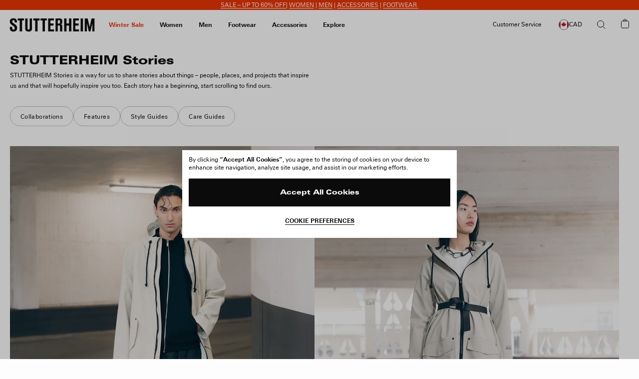

--- FILE ---
content_type: text/html; charset=utf-8
request_url: https://www.google.com/recaptcha/api2/anchor?ar=1&k=6Ld7qYkqAAAAADrH3SlfHP84RVnvxQLv0vCn9mxG&co=aHR0cHM6Ly9zdHV0dGVyaGVpbS5jb206NDQz&hl=en&v=PoyoqOPhxBO7pBk68S4YbpHZ&size=invisible&anchor-ms=20000&execute-ms=30000&cb=y4399x70hkei
body_size: 48909
content:
<!DOCTYPE HTML><html dir="ltr" lang="en"><head><meta http-equiv="Content-Type" content="text/html; charset=UTF-8">
<meta http-equiv="X-UA-Compatible" content="IE=edge">
<title>reCAPTCHA</title>
<style type="text/css">
/* cyrillic-ext */
@font-face {
  font-family: 'Roboto';
  font-style: normal;
  font-weight: 400;
  font-stretch: 100%;
  src: url(//fonts.gstatic.com/s/roboto/v48/KFO7CnqEu92Fr1ME7kSn66aGLdTylUAMa3GUBHMdazTgWw.woff2) format('woff2');
  unicode-range: U+0460-052F, U+1C80-1C8A, U+20B4, U+2DE0-2DFF, U+A640-A69F, U+FE2E-FE2F;
}
/* cyrillic */
@font-face {
  font-family: 'Roboto';
  font-style: normal;
  font-weight: 400;
  font-stretch: 100%;
  src: url(//fonts.gstatic.com/s/roboto/v48/KFO7CnqEu92Fr1ME7kSn66aGLdTylUAMa3iUBHMdazTgWw.woff2) format('woff2');
  unicode-range: U+0301, U+0400-045F, U+0490-0491, U+04B0-04B1, U+2116;
}
/* greek-ext */
@font-face {
  font-family: 'Roboto';
  font-style: normal;
  font-weight: 400;
  font-stretch: 100%;
  src: url(//fonts.gstatic.com/s/roboto/v48/KFO7CnqEu92Fr1ME7kSn66aGLdTylUAMa3CUBHMdazTgWw.woff2) format('woff2');
  unicode-range: U+1F00-1FFF;
}
/* greek */
@font-face {
  font-family: 'Roboto';
  font-style: normal;
  font-weight: 400;
  font-stretch: 100%;
  src: url(//fonts.gstatic.com/s/roboto/v48/KFO7CnqEu92Fr1ME7kSn66aGLdTylUAMa3-UBHMdazTgWw.woff2) format('woff2');
  unicode-range: U+0370-0377, U+037A-037F, U+0384-038A, U+038C, U+038E-03A1, U+03A3-03FF;
}
/* math */
@font-face {
  font-family: 'Roboto';
  font-style: normal;
  font-weight: 400;
  font-stretch: 100%;
  src: url(//fonts.gstatic.com/s/roboto/v48/KFO7CnqEu92Fr1ME7kSn66aGLdTylUAMawCUBHMdazTgWw.woff2) format('woff2');
  unicode-range: U+0302-0303, U+0305, U+0307-0308, U+0310, U+0312, U+0315, U+031A, U+0326-0327, U+032C, U+032F-0330, U+0332-0333, U+0338, U+033A, U+0346, U+034D, U+0391-03A1, U+03A3-03A9, U+03B1-03C9, U+03D1, U+03D5-03D6, U+03F0-03F1, U+03F4-03F5, U+2016-2017, U+2034-2038, U+203C, U+2040, U+2043, U+2047, U+2050, U+2057, U+205F, U+2070-2071, U+2074-208E, U+2090-209C, U+20D0-20DC, U+20E1, U+20E5-20EF, U+2100-2112, U+2114-2115, U+2117-2121, U+2123-214F, U+2190, U+2192, U+2194-21AE, U+21B0-21E5, U+21F1-21F2, U+21F4-2211, U+2213-2214, U+2216-22FF, U+2308-230B, U+2310, U+2319, U+231C-2321, U+2336-237A, U+237C, U+2395, U+239B-23B7, U+23D0, U+23DC-23E1, U+2474-2475, U+25AF, U+25B3, U+25B7, U+25BD, U+25C1, U+25CA, U+25CC, U+25FB, U+266D-266F, U+27C0-27FF, U+2900-2AFF, U+2B0E-2B11, U+2B30-2B4C, U+2BFE, U+3030, U+FF5B, U+FF5D, U+1D400-1D7FF, U+1EE00-1EEFF;
}
/* symbols */
@font-face {
  font-family: 'Roboto';
  font-style: normal;
  font-weight: 400;
  font-stretch: 100%;
  src: url(//fonts.gstatic.com/s/roboto/v48/KFO7CnqEu92Fr1ME7kSn66aGLdTylUAMaxKUBHMdazTgWw.woff2) format('woff2');
  unicode-range: U+0001-000C, U+000E-001F, U+007F-009F, U+20DD-20E0, U+20E2-20E4, U+2150-218F, U+2190, U+2192, U+2194-2199, U+21AF, U+21E6-21F0, U+21F3, U+2218-2219, U+2299, U+22C4-22C6, U+2300-243F, U+2440-244A, U+2460-24FF, U+25A0-27BF, U+2800-28FF, U+2921-2922, U+2981, U+29BF, U+29EB, U+2B00-2BFF, U+4DC0-4DFF, U+FFF9-FFFB, U+10140-1018E, U+10190-1019C, U+101A0, U+101D0-101FD, U+102E0-102FB, U+10E60-10E7E, U+1D2C0-1D2D3, U+1D2E0-1D37F, U+1F000-1F0FF, U+1F100-1F1AD, U+1F1E6-1F1FF, U+1F30D-1F30F, U+1F315, U+1F31C, U+1F31E, U+1F320-1F32C, U+1F336, U+1F378, U+1F37D, U+1F382, U+1F393-1F39F, U+1F3A7-1F3A8, U+1F3AC-1F3AF, U+1F3C2, U+1F3C4-1F3C6, U+1F3CA-1F3CE, U+1F3D4-1F3E0, U+1F3ED, U+1F3F1-1F3F3, U+1F3F5-1F3F7, U+1F408, U+1F415, U+1F41F, U+1F426, U+1F43F, U+1F441-1F442, U+1F444, U+1F446-1F449, U+1F44C-1F44E, U+1F453, U+1F46A, U+1F47D, U+1F4A3, U+1F4B0, U+1F4B3, U+1F4B9, U+1F4BB, U+1F4BF, U+1F4C8-1F4CB, U+1F4D6, U+1F4DA, U+1F4DF, U+1F4E3-1F4E6, U+1F4EA-1F4ED, U+1F4F7, U+1F4F9-1F4FB, U+1F4FD-1F4FE, U+1F503, U+1F507-1F50B, U+1F50D, U+1F512-1F513, U+1F53E-1F54A, U+1F54F-1F5FA, U+1F610, U+1F650-1F67F, U+1F687, U+1F68D, U+1F691, U+1F694, U+1F698, U+1F6AD, U+1F6B2, U+1F6B9-1F6BA, U+1F6BC, U+1F6C6-1F6CF, U+1F6D3-1F6D7, U+1F6E0-1F6EA, U+1F6F0-1F6F3, U+1F6F7-1F6FC, U+1F700-1F7FF, U+1F800-1F80B, U+1F810-1F847, U+1F850-1F859, U+1F860-1F887, U+1F890-1F8AD, U+1F8B0-1F8BB, U+1F8C0-1F8C1, U+1F900-1F90B, U+1F93B, U+1F946, U+1F984, U+1F996, U+1F9E9, U+1FA00-1FA6F, U+1FA70-1FA7C, U+1FA80-1FA89, U+1FA8F-1FAC6, U+1FACE-1FADC, U+1FADF-1FAE9, U+1FAF0-1FAF8, U+1FB00-1FBFF;
}
/* vietnamese */
@font-face {
  font-family: 'Roboto';
  font-style: normal;
  font-weight: 400;
  font-stretch: 100%;
  src: url(//fonts.gstatic.com/s/roboto/v48/KFO7CnqEu92Fr1ME7kSn66aGLdTylUAMa3OUBHMdazTgWw.woff2) format('woff2');
  unicode-range: U+0102-0103, U+0110-0111, U+0128-0129, U+0168-0169, U+01A0-01A1, U+01AF-01B0, U+0300-0301, U+0303-0304, U+0308-0309, U+0323, U+0329, U+1EA0-1EF9, U+20AB;
}
/* latin-ext */
@font-face {
  font-family: 'Roboto';
  font-style: normal;
  font-weight: 400;
  font-stretch: 100%;
  src: url(//fonts.gstatic.com/s/roboto/v48/KFO7CnqEu92Fr1ME7kSn66aGLdTylUAMa3KUBHMdazTgWw.woff2) format('woff2');
  unicode-range: U+0100-02BA, U+02BD-02C5, U+02C7-02CC, U+02CE-02D7, U+02DD-02FF, U+0304, U+0308, U+0329, U+1D00-1DBF, U+1E00-1E9F, U+1EF2-1EFF, U+2020, U+20A0-20AB, U+20AD-20C0, U+2113, U+2C60-2C7F, U+A720-A7FF;
}
/* latin */
@font-face {
  font-family: 'Roboto';
  font-style: normal;
  font-weight: 400;
  font-stretch: 100%;
  src: url(//fonts.gstatic.com/s/roboto/v48/KFO7CnqEu92Fr1ME7kSn66aGLdTylUAMa3yUBHMdazQ.woff2) format('woff2');
  unicode-range: U+0000-00FF, U+0131, U+0152-0153, U+02BB-02BC, U+02C6, U+02DA, U+02DC, U+0304, U+0308, U+0329, U+2000-206F, U+20AC, U+2122, U+2191, U+2193, U+2212, U+2215, U+FEFF, U+FFFD;
}
/* cyrillic-ext */
@font-face {
  font-family: 'Roboto';
  font-style: normal;
  font-weight: 500;
  font-stretch: 100%;
  src: url(//fonts.gstatic.com/s/roboto/v48/KFO7CnqEu92Fr1ME7kSn66aGLdTylUAMa3GUBHMdazTgWw.woff2) format('woff2');
  unicode-range: U+0460-052F, U+1C80-1C8A, U+20B4, U+2DE0-2DFF, U+A640-A69F, U+FE2E-FE2F;
}
/* cyrillic */
@font-face {
  font-family: 'Roboto';
  font-style: normal;
  font-weight: 500;
  font-stretch: 100%;
  src: url(//fonts.gstatic.com/s/roboto/v48/KFO7CnqEu92Fr1ME7kSn66aGLdTylUAMa3iUBHMdazTgWw.woff2) format('woff2');
  unicode-range: U+0301, U+0400-045F, U+0490-0491, U+04B0-04B1, U+2116;
}
/* greek-ext */
@font-face {
  font-family: 'Roboto';
  font-style: normal;
  font-weight: 500;
  font-stretch: 100%;
  src: url(//fonts.gstatic.com/s/roboto/v48/KFO7CnqEu92Fr1ME7kSn66aGLdTylUAMa3CUBHMdazTgWw.woff2) format('woff2');
  unicode-range: U+1F00-1FFF;
}
/* greek */
@font-face {
  font-family: 'Roboto';
  font-style: normal;
  font-weight: 500;
  font-stretch: 100%;
  src: url(//fonts.gstatic.com/s/roboto/v48/KFO7CnqEu92Fr1ME7kSn66aGLdTylUAMa3-UBHMdazTgWw.woff2) format('woff2');
  unicode-range: U+0370-0377, U+037A-037F, U+0384-038A, U+038C, U+038E-03A1, U+03A3-03FF;
}
/* math */
@font-face {
  font-family: 'Roboto';
  font-style: normal;
  font-weight: 500;
  font-stretch: 100%;
  src: url(//fonts.gstatic.com/s/roboto/v48/KFO7CnqEu92Fr1ME7kSn66aGLdTylUAMawCUBHMdazTgWw.woff2) format('woff2');
  unicode-range: U+0302-0303, U+0305, U+0307-0308, U+0310, U+0312, U+0315, U+031A, U+0326-0327, U+032C, U+032F-0330, U+0332-0333, U+0338, U+033A, U+0346, U+034D, U+0391-03A1, U+03A3-03A9, U+03B1-03C9, U+03D1, U+03D5-03D6, U+03F0-03F1, U+03F4-03F5, U+2016-2017, U+2034-2038, U+203C, U+2040, U+2043, U+2047, U+2050, U+2057, U+205F, U+2070-2071, U+2074-208E, U+2090-209C, U+20D0-20DC, U+20E1, U+20E5-20EF, U+2100-2112, U+2114-2115, U+2117-2121, U+2123-214F, U+2190, U+2192, U+2194-21AE, U+21B0-21E5, U+21F1-21F2, U+21F4-2211, U+2213-2214, U+2216-22FF, U+2308-230B, U+2310, U+2319, U+231C-2321, U+2336-237A, U+237C, U+2395, U+239B-23B7, U+23D0, U+23DC-23E1, U+2474-2475, U+25AF, U+25B3, U+25B7, U+25BD, U+25C1, U+25CA, U+25CC, U+25FB, U+266D-266F, U+27C0-27FF, U+2900-2AFF, U+2B0E-2B11, U+2B30-2B4C, U+2BFE, U+3030, U+FF5B, U+FF5D, U+1D400-1D7FF, U+1EE00-1EEFF;
}
/* symbols */
@font-face {
  font-family: 'Roboto';
  font-style: normal;
  font-weight: 500;
  font-stretch: 100%;
  src: url(//fonts.gstatic.com/s/roboto/v48/KFO7CnqEu92Fr1ME7kSn66aGLdTylUAMaxKUBHMdazTgWw.woff2) format('woff2');
  unicode-range: U+0001-000C, U+000E-001F, U+007F-009F, U+20DD-20E0, U+20E2-20E4, U+2150-218F, U+2190, U+2192, U+2194-2199, U+21AF, U+21E6-21F0, U+21F3, U+2218-2219, U+2299, U+22C4-22C6, U+2300-243F, U+2440-244A, U+2460-24FF, U+25A0-27BF, U+2800-28FF, U+2921-2922, U+2981, U+29BF, U+29EB, U+2B00-2BFF, U+4DC0-4DFF, U+FFF9-FFFB, U+10140-1018E, U+10190-1019C, U+101A0, U+101D0-101FD, U+102E0-102FB, U+10E60-10E7E, U+1D2C0-1D2D3, U+1D2E0-1D37F, U+1F000-1F0FF, U+1F100-1F1AD, U+1F1E6-1F1FF, U+1F30D-1F30F, U+1F315, U+1F31C, U+1F31E, U+1F320-1F32C, U+1F336, U+1F378, U+1F37D, U+1F382, U+1F393-1F39F, U+1F3A7-1F3A8, U+1F3AC-1F3AF, U+1F3C2, U+1F3C4-1F3C6, U+1F3CA-1F3CE, U+1F3D4-1F3E0, U+1F3ED, U+1F3F1-1F3F3, U+1F3F5-1F3F7, U+1F408, U+1F415, U+1F41F, U+1F426, U+1F43F, U+1F441-1F442, U+1F444, U+1F446-1F449, U+1F44C-1F44E, U+1F453, U+1F46A, U+1F47D, U+1F4A3, U+1F4B0, U+1F4B3, U+1F4B9, U+1F4BB, U+1F4BF, U+1F4C8-1F4CB, U+1F4D6, U+1F4DA, U+1F4DF, U+1F4E3-1F4E6, U+1F4EA-1F4ED, U+1F4F7, U+1F4F9-1F4FB, U+1F4FD-1F4FE, U+1F503, U+1F507-1F50B, U+1F50D, U+1F512-1F513, U+1F53E-1F54A, U+1F54F-1F5FA, U+1F610, U+1F650-1F67F, U+1F687, U+1F68D, U+1F691, U+1F694, U+1F698, U+1F6AD, U+1F6B2, U+1F6B9-1F6BA, U+1F6BC, U+1F6C6-1F6CF, U+1F6D3-1F6D7, U+1F6E0-1F6EA, U+1F6F0-1F6F3, U+1F6F7-1F6FC, U+1F700-1F7FF, U+1F800-1F80B, U+1F810-1F847, U+1F850-1F859, U+1F860-1F887, U+1F890-1F8AD, U+1F8B0-1F8BB, U+1F8C0-1F8C1, U+1F900-1F90B, U+1F93B, U+1F946, U+1F984, U+1F996, U+1F9E9, U+1FA00-1FA6F, U+1FA70-1FA7C, U+1FA80-1FA89, U+1FA8F-1FAC6, U+1FACE-1FADC, U+1FADF-1FAE9, U+1FAF0-1FAF8, U+1FB00-1FBFF;
}
/* vietnamese */
@font-face {
  font-family: 'Roboto';
  font-style: normal;
  font-weight: 500;
  font-stretch: 100%;
  src: url(//fonts.gstatic.com/s/roboto/v48/KFO7CnqEu92Fr1ME7kSn66aGLdTylUAMa3OUBHMdazTgWw.woff2) format('woff2');
  unicode-range: U+0102-0103, U+0110-0111, U+0128-0129, U+0168-0169, U+01A0-01A1, U+01AF-01B0, U+0300-0301, U+0303-0304, U+0308-0309, U+0323, U+0329, U+1EA0-1EF9, U+20AB;
}
/* latin-ext */
@font-face {
  font-family: 'Roboto';
  font-style: normal;
  font-weight: 500;
  font-stretch: 100%;
  src: url(//fonts.gstatic.com/s/roboto/v48/KFO7CnqEu92Fr1ME7kSn66aGLdTylUAMa3KUBHMdazTgWw.woff2) format('woff2');
  unicode-range: U+0100-02BA, U+02BD-02C5, U+02C7-02CC, U+02CE-02D7, U+02DD-02FF, U+0304, U+0308, U+0329, U+1D00-1DBF, U+1E00-1E9F, U+1EF2-1EFF, U+2020, U+20A0-20AB, U+20AD-20C0, U+2113, U+2C60-2C7F, U+A720-A7FF;
}
/* latin */
@font-face {
  font-family: 'Roboto';
  font-style: normal;
  font-weight: 500;
  font-stretch: 100%;
  src: url(//fonts.gstatic.com/s/roboto/v48/KFO7CnqEu92Fr1ME7kSn66aGLdTylUAMa3yUBHMdazQ.woff2) format('woff2');
  unicode-range: U+0000-00FF, U+0131, U+0152-0153, U+02BB-02BC, U+02C6, U+02DA, U+02DC, U+0304, U+0308, U+0329, U+2000-206F, U+20AC, U+2122, U+2191, U+2193, U+2212, U+2215, U+FEFF, U+FFFD;
}
/* cyrillic-ext */
@font-face {
  font-family: 'Roboto';
  font-style: normal;
  font-weight: 900;
  font-stretch: 100%;
  src: url(//fonts.gstatic.com/s/roboto/v48/KFO7CnqEu92Fr1ME7kSn66aGLdTylUAMa3GUBHMdazTgWw.woff2) format('woff2');
  unicode-range: U+0460-052F, U+1C80-1C8A, U+20B4, U+2DE0-2DFF, U+A640-A69F, U+FE2E-FE2F;
}
/* cyrillic */
@font-face {
  font-family: 'Roboto';
  font-style: normal;
  font-weight: 900;
  font-stretch: 100%;
  src: url(//fonts.gstatic.com/s/roboto/v48/KFO7CnqEu92Fr1ME7kSn66aGLdTylUAMa3iUBHMdazTgWw.woff2) format('woff2');
  unicode-range: U+0301, U+0400-045F, U+0490-0491, U+04B0-04B1, U+2116;
}
/* greek-ext */
@font-face {
  font-family: 'Roboto';
  font-style: normal;
  font-weight: 900;
  font-stretch: 100%;
  src: url(//fonts.gstatic.com/s/roboto/v48/KFO7CnqEu92Fr1ME7kSn66aGLdTylUAMa3CUBHMdazTgWw.woff2) format('woff2');
  unicode-range: U+1F00-1FFF;
}
/* greek */
@font-face {
  font-family: 'Roboto';
  font-style: normal;
  font-weight: 900;
  font-stretch: 100%;
  src: url(//fonts.gstatic.com/s/roboto/v48/KFO7CnqEu92Fr1ME7kSn66aGLdTylUAMa3-UBHMdazTgWw.woff2) format('woff2');
  unicode-range: U+0370-0377, U+037A-037F, U+0384-038A, U+038C, U+038E-03A1, U+03A3-03FF;
}
/* math */
@font-face {
  font-family: 'Roboto';
  font-style: normal;
  font-weight: 900;
  font-stretch: 100%;
  src: url(//fonts.gstatic.com/s/roboto/v48/KFO7CnqEu92Fr1ME7kSn66aGLdTylUAMawCUBHMdazTgWw.woff2) format('woff2');
  unicode-range: U+0302-0303, U+0305, U+0307-0308, U+0310, U+0312, U+0315, U+031A, U+0326-0327, U+032C, U+032F-0330, U+0332-0333, U+0338, U+033A, U+0346, U+034D, U+0391-03A1, U+03A3-03A9, U+03B1-03C9, U+03D1, U+03D5-03D6, U+03F0-03F1, U+03F4-03F5, U+2016-2017, U+2034-2038, U+203C, U+2040, U+2043, U+2047, U+2050, U+2057, U+205F, U+2070-2071, U+2074-208E, U+2090-209C, U+20D0-20DC, U+20E1, U+20E5-20EF, U+2100-2112, U+2114-2115, U+2117-2121, U+2123-214F, U+2190, U+2192, U+2194-21AE, U+21B0-21E5, U+21F1-21F2, U+21F4-2211, U+2213-2214, U+2216-22FF, U+2308-230B, U+2310, U+2319, U+231C-2321, U+2336-237A, U+237C, U+2395, U+239B-23B7, U+23D0, U+23DC-23E1, U+2474-2475, U+25AF, U+25B3, U+25B7, U+25BD, U+25C1, U+25CA, U+25CC, U+25FB, U+266D-266F, U+27C0-27FF, U+2900-2AFF, U+2B0E-2B11, U+2B30-2B4C, U+2BFE, U+3030, U+FF5B, U+FF5D, U+1D400-1D7FF, U+1EE00-1EEFF;
}
/* symbols */
@font-face {
  font-family: 'Roboto';
  font-style: normal;
  font-weight: 900;
  font-stretch: 100%;
  src: url(//fonts.gstatic.com/s/roboto/v48/KFO7CnqEu92Fr1ME7kSn66aGLdTylUAMaxKUBHMdazTgWw.woff2) format('woff2');
  unicode-range: U+0001-000C, U+000E-001F, U+007F-009F, U+20DD-20E0, U+20E2-20E4, U+2150-218F, U+2190, U+2192, U+2194-2199, U+21AF, U+21E6-21F0, U+21F3, U+2218-2219, U+2299, U+22C4-22C6, U+2300-243F, U+2440-244A, U+2460-24FF, U+25A0-27BF, U+2800-28FF, U+2921-2922, U+2981, U+29BF, U+29EB, U+2B00-2BFF, U+4DC0-4DFF, U+FFF9-FFFB, U+10140-1018E, U+10190-1019C, U+101A0, U+101D0-101FD, U+102E0-102FB, U+10E60-10E7E, U+1D2C0-1D2D3, U+1D2E0-1D37F, U+1F000-1F0FF, U+1F100-1F1AD, U+1F1E6-1F1FF, U+1F30D-1F30F, U+1F315, U+1F31C, U+1F31E, U+1F320-1F32C, U+1F336, U+1F378, U+1F37D, U+1F382, U+1F393-1F39F, U+1F3A7-1F3A8, U+1F3AC-1F3AF, U+1F3C2, U+1F3C4-1F3C6, U+1F3CA-1F3CE, U+1F3D4-1F3E0, U+1F3ED, U+1F3F1-1F3F3, U+1F3F5-1F3F7, U+1F408, U+1F415, U+1F41F, U+1F426, U+1F43F, U+1F441-1F442, U+1F444, U+1F446-1F449, U+1F44C-1F44E, U+1F453, U+1F46A, U+1F47D, U+1F4A3, U+1F4B0, U+1F4B3, U+1F4B9, U+1F4BB, U+1F4BF, U+1F4C8-1F4CB, U+1F4D6, U+1F4DA, U+1F4DF, U+1F4E3-1F4E6, U+1F4EA-1F4ED, U+1F4F7, U+1F4F9-1F4FB, U+1F4FD-1F4FE, U+1F503, U+1F507-1F50B, U+1F50D, U+1F512-1F513, U+1F53E-1F54A, U+1F54F-1F5FA, U+1F610, U+1F650-1F67F, U+1F687, U+1F68D, U+1F691, U+1F694, U+1F698, U+1F6AD, U+1F6B2, U+1F6B9-1F6BA, U+1F6BC, U+1F6C6-1F6CF, U+1F6D3-1F6D7, U+1F6E0-1F6EA, U+1F6F0-1F6F3, U+1F6F7-1F6FC, U+1F700-1F7FF, U+1F800-1F80B, U+1F810-1F847, U+1F850-1F859, U+1F860-1F887, U+1F890-1F8AD, U+1F8B0-1F8BB, U+1F8C0-1F8C1, U+1F900-1F90B, U+1F93B, U+1F946, U+1F984, U+1F996, U+1F9E9, U+1FA00-1FA6F, U+1FA70-1FA7C, U+1FA80-1FA89, U+1FA8F-1FAC6, U+1FACE-1FADC, U+1FADF-1FAE9, U+1FAF0-1FAF8, U+1FB00-1FBFF;
}
/* vietnamese */
@font-face {
  font-family: 'Roboto';
  font-style: normal;
  font-weight: 900;
  font-stretch: 100%;
  src: url(//fonts.gstatic.com/s/roboto/v48/KFO7CnqEu92Fr1ME7kSn66aGLdTylUAMa3OUBHMdazTgWw.woff2) format('woff2');
  unicode-range: U+0102-0103, U+0110-0111, U+0128-0129, U+0168-0169, U+01A0-01A1, U+01AF-01B0, U+0300-0301, U+0303-0304, U+0308-0309, U+0323, U+0329, U+1EA0-1EF9, U+20AB;
}
/* latin-ext */
@font-face {
  font-family: 'Roboto';
  font-style: normal;
  font-weight: 900;
  font-stretch: 100%;
  src: url(//fonts.gstatic.com/s/roboto/v48/KFO7CnqEu92Fr1ME7kSn66aGLdTylUAMa3KUBHMdazTgWw.woff2) format('woff2');
  unicode-range: U+0100-02BA, U+02BD-02C5, U+02C7-02CC, U+02CE-02D7, U+02DD-02FF, U+0304, U+0308, U+0329, U+1D00-1DBF, U+1E00-1E9F, U+1EF2-1EFF, U+2020, U+20A0-20AB, U+20AD-20C0, U+2113, U+2C60-2C7F, U+A720-A7FF;
}
/* latin */
@font-face {
  font-family: 'Roboto';
  font-style: normal;
  font-weight: 900;
  font-stretch: 100%;
  src: url(//fonts.gstatic.com/s/roboto/v48/KFO7CnqEu92Fr1ME7kSn66aGLdTylUAMa3yUBHMdazQ.woff2) format('woff2');
  unicode-range: U+0000-00FF, U+0131, U+0152-0153, U+02BB-02BC, U+02C6, U+02DA, U+02DC, U+0304, U+0308, U+0329, U+2000-206F, U+20AC, U+2122, U+2191, U+2193, U+2212, U+2215, U+FEFF, U+FFFD;
}

</style>
<link rel="stylesheet" type="text/css" href="https://www.gstatic.com/recaptcha/releases/PoyoqOPhxBO7pBk68S4YbpHZ/styles__ltr.css">
<script nonce="74unZKgrSHacZOJUOjKWXQ" type="text/javascript">window['__recaptcha_api'] = 'https://www.google.com/recaptcha/api2/';</script>
<script type="text/javascript" src="https://www.gstatic.com/recaptcha/releases/PoyoqOPhxBO7pBk68S4YbpHZ/recaptcha__en.js" nonce="74unZKgrSHacZOJUOjKWXQ">
      
    </script></head>
<body><div id="rc-anchor-alert" class="rc-anchor-alert"></div>
<input type="hidden" id="recaptcha-token" value="[base64]">
<script type="text/javascript" nonce="74unZKgrSHacZOJUOjKWXQ">
      recaptcha.anchor.Main.init("[\x22ainput\x22,[\x22bgdata\x22,\x22\x22,\[base64]/[base64]/[base64]/[base64]/[base64]/[base64]/KGcoTywyNTMsTy5PKSxVRyhPLEMpKTpnKE8sMjUzLEMpLE8pKSxsKSksTykpfSxieT1mdW5jdGlvbihDLE8sdSxsKXtmb3IobD0odT1SKEMpLDApO08+MDtPLS0pbD1sPDw4fFooQyk7ZyhDLHUsbCl9LFVHPWZ1bmN0aW9uKEMsTyl7Qy5pLmxlbmd0aD4xMDQ/[base64]/[base64]/[base64]/[base64]/[base64]/[base64]/[base64]\\u003d\x22,\[base64]\x22,\x22w4Y5wrfCtlHCksKlGMO9w43DrSQawpdYwohhwrlCwrLDlFzDv3rCjF9Pw6zCmsOLwpnDmWDCusOlw7XDmHvCjRLCsB3DksOLbljDnhLDmsOEwo/ClcKGIMK1S8KBNMODEcOWw7DCmcOYwq7ChF4tDTodQk52asKLN8Ozw6rDo8O9wpRfwqPDlXwpNcKdYTJHFMOvTkZAw7gtwqEHGMKMdMORMMKHesO8M8K+w58yeG/DvcOVw6E/b8KIwrd1w53CtVXCpMObw7DCg8K1w57DucOFw6YYwrN8ZcO+wpVnaB3DrcOROMKGwpsIwqbCpGjCtMK1w4bDsBjCscKGUQciw4nDpjsTUTB5ex9CWixUw67DgUV7IMOJX8K9My4Ha8Kkw6zDmUdzTHLCgyduXXUSG2PDrEvDvBbChj/CgcKlC8O1T8KrHcKoF8OsQlMSLRVdaMKmGkwmw6jCn8OWWMKbwqtLw7Unw5HDi8O7wpw4wrfDsHjCksOXA8KnwpZCFBIFAgHCpjo5Ew7DlCHCq3kMwogDw5/CoQE6UsKGLMOZQcK2w73Dskp0GkXCksOlwpQew6YpwrTCt8KCwpVtVUgmCsK/ZMKGwoV6w55OwpUwVMKiwq5gw6tYwr8Jw7vDrcOHH8O/UCpow5zCp8KpM8O2Ly/Ck8O8w6nDiMKMwqQmUcKjworCrhjDnMKpw5/DkMOMX8OewpXCiMO4EsKgwp/[base64]/CucO9wqRYAGNnw7MHLBpfwovDq8OON1TCgWpqCsKyRXBoccO0w4TDmcOswoYDFMKMV0wjFsKJeMOfwogAQMKbRxzCo8KdwrTDqcOgJ8O5RhTDm8Kmw7PCmyXDscK8w71hw4oCwoHDmsKfw7o9LD8FQsKfw54vw6/ClAMDwr44Q8O3w4UYwqwLPMOUWcK8w4zDoMKWZMKMwrABw7HDq8K9MhwJL8K5DQLCj8O8wqdPw55FwpsOwq7DrsOHQcKXw5DCtsKxwq0xTk7DkcKNw7HCkcKMFBNGw7DDocK3LUHCrMOWwrzDvcOpw4/CgsOuw40fw7/[base64]/CpinCjGNgwoxVw71Nw7dRVzMJwpwbDsO4w6h1wqt0NXHCv8OAw5rDrcOGwohHTRPDnj8YPsK3aMOfw68DwozCvsOVDcOXw6PDunvDkiHCknnDq37DscK6PE/[base64]/CtcO+SsKeUUdmFhsuU0JOw4pwU8KjBMOWw6rCpsOOw5HDjwXDlsKcNGHCm1rCncOswroxLn0AwpUlw6h0w6XCicOhw57DicK8VcOzIFYww4kIwpZ7wrwIwqnCncOBQz3CnsK1TF/ClzjDgQzDtcOOwr/Dp8KFDsKNYsKcw4oBB8O8F8OPw6YFRlTDlT/Dp8Ozw5vDrkkfYMK4wpsQV08MdwsZw4fDpH3CjFoCCAvDgWzCicKzw7PDt8OIw4bCv0dhwobCjnHCsMOnwprDjitfw7lscsOTw4TCr2Qpw5vDiMOdw5l/wrfDm3LCsnnDs3fCvMOvwovDuCTDjcKEZMKMTSTDrcOiHcK/EX10ZMK/c8Olw7/[base64]/DnMONwoLDq8KwWCcMcVx9w6g1w48rw4/DpMOzGmLCisKuw4paBBZAw7htw6bClsOTw6kaIcOHwqDCniDDlCZtNsOKwqVHOcKMR2LDo8OZwoxdwqnCtMKdaSPDsMOkwrA/w60aw63Cjy8HR8KTPyRBfmrCpsKFNC0owrbDnMKkE8Oqw6HCgB89I8KaTcKrw7jClHAifFDCsSYfO8O8TMOsw7MXeDzCpMO7ThBOeR1rbBJeNMOJOWfDkx/Dl14hwrTDvVpSw7lwwo3CilXDkApbJU7DpMOsbH3DjjMtw7PDmiDCqcOrVcKbFQ97w7zDskLCuUN8wr3Cr8OzCsONBMKJwqbDicOrPGFCNgbCh8OmGBPDm8KmDsKsecK/YQPDv3JVwoLDoiHCtR7DkjIEwp/DocKxwrzDph1ybsOcw54hDEYvwqJVw4QILMOow5sHwpcTalNuwo9LRsOOw5rDkMOzw7grbMO2w53DicO4wpo7ESbCpcK/EcK7azHDhAIYwoLDnQTClTVywpPDlsKYKcKpKnvCn8O8wq0/ccKXw6fDkXcvwogZOMOBbcOow77DucOlOMKewpZ7C8OCZ8O6EG1QwpvDoA7CsiTDmx3CvlfCigpIeFEgUnt7wrvDgMOmwrJ8Z8KfY8KIwqTDgHLCvsKQwpQqBcK3eHpVw7wJw7orHsO0eg09w6osFMK7ZMO6UFvDmGRwUMOZLGDCqwFFIcO+MMOrwpduIsO/UcOfT8OGw404TQ4TNRbCqk3CqxTCsGVbPF3Do8Knwo7DvcOEYSjCujnCoMKEw7PDqwjDpMOVw5BmQg/ChE5PNkbCssKJenhSw5zCgcKIaWdQYcKuE2/[base64]/DqCjDmcKhT8O3w6spwqfDh37Dj8O2AlQRFMOqMsO2C0bCqcKFFzsbKMOZw4BSQ3HDggxCwrQWKMKpOnl0w7HDqw3ClcKmwpU5TMOOw6/Dliouw61JDcOMRwfDg3nDuGVWNgrCkMKDw6TDji5fbnkgYsOVwpgHw6hgwqbDrzZpGQDDkRnDssK9GA7DosOhw6Uhw4o2w5U4wpdvdsKjRlRabMOawqLCikA8wr7Cs8OzwpVFXsKLBMOSw4FLwo3ChBHCucKCw6HChcOSwrtgw5rDjcKzbUQMw7/[base64]/DmBjDswbDiMO2wqgAU0PCmcKaaBJzwpl9wow4w7HCvcKnaAV8wprCs8K0w5Y+Yn3DgMORw7vCmQJPw6rDgcKWFSZyP8OHOcOrw6HDvi3DhsO1wqXCtcKARMOifsOmU8Osw4DDtFDCv2sHwozCvFUXOztjw6M9Ryl6wpnColPDp8KANMOfaMKPYMONwrbDjcKjZMOwwr/CmcORaMKyw4bDncKAfmTDjinDu2rDhw4nZQsGw5fCtyzCu8OPw6vCvsOwwqJPFMKKw7FETisOwrd0wodgw6HDpksIwo/ClRQ/GMO4worCtcKvblTDl8KtBcOsOcKJKzwNakvCjMK4RMKBwocCw7rCmgUGwrszw5DCrsK/Sn4XaBoswobDmRTClEjCtnLDosOUAsK7w6nDpTPDqcKaAjTDsBg0w64bRcKswp/DtMOrIMO8wqnChsKDIXTDnTvCkALDp2zCsTFzwoIKacKjXsKowpsTWcKZwqLCpMK6w5QYV0rDncOaHBBmJ8OKfsOwaTnCoUvCicOUw74rHGzCswFowqkgNcOmK0d7wrzDssO9LcOyw6fCshl/VMKNfnFGbsOqZ2PDmcK/[base64]/DsBjCgDlnIMOJwqvDqxrDtMOHbzfDhgtWwprDuMODwoVfwrMbW8OBwq3CjcO3KCUONHfDj34Pwpoxw4dCA8KDw6XDkcO6w4UXw6cWVwwbaWbCnMK+Eh7DgcO4UMKdSmrCi8K6w6DDisO/[base64]/DisOMw7fCgXPCqsKkHsKmwpvCv8OveQ3DnMKmwoDCmzXClX4ew4PDqhhFw7d5YC3Co8OGwp/DpGfCsG/CusK6wp9Bw70+w7cZwoEiw43DhRQaMMOOSsOJw5vCoylTw4V/wokHMsK6wq/CgA/DhMOAGsO7IMKKwpvDgQrDqBhgw4jCksOXw5oDwrxjw7nCqsOgSwPDg1JIH1bClgPCqhXCtA5JJyzCm8KeKRkmworCgEXDt8OQHMKRJGhwdsOCRcKQw47DpHLCicK+O8Oxw73CgsOVw5NbeV/Cr8Kow7dew6fDnsKdN8K+asKIwrHDj8OywpkUYsKzesKhAsKZw74yw4AhXV5/BifCr8K/[base64]/CisO8wr9xwqVCw7TCjcOQw5Azb8O7w7kMXxnDqcKpw7QRwpstScOiwrpzCsKRwr/CrG3DlmzCgcONwqdPelEAwrZ5G8KQZ2Q7wrM7PMKKwoLCgkxkOcKAasK4UsO8GsOSGivDiHzDpcK8YsK/IkVmwppbCzvDhcKEwo8zdMK6FsK6w6rDkijCiT7DsgwTBsK2OsOQwp3DjX7Cn3sxWyPDkjoZw7xrw5FOw7LCskDDqcOHMxjDs8OXwolkIMKwwqTDmGnCo8KMwplbw4hCf8KEIsOAHcOnecKRMMO/am7CmlPCnsK/w4PDoSPCpx8Ow4MVHwzDrMOrw5LDkcO4KGXDuALDmMKgw5jCnnlTdMOvwogMw6TCghHDrMKsw7oPw6o2KH7DnQN/DRfDvsKiT8OcOsORwqvDrG91csOgw5t0w5XDuX5iZcO4wog5w4nDs8KXw6gMwp8oYClfw6h3EC7Cn8O7wr0Qw6fDuAc1wroAbwBKRE/Cr054wonDqMKQcMKfH8OGVRjCisOqw7PCqsKGw4hewqBnDCLCthTDggllwofDlzgVMVLCrkQ8U0AAw4jDrcOsw7Z/wo7DlsO3KMOvRcK4GsOZZldKwp3DjxjDhBDDvFnCtUDCo8KkP8OPXVIuAlRXG8OUw5Rxw4NUX8KBwoPDlnY/[base64]/[base64]/Cq3MAWybCmMK7WsKNw481w7LDr8OBw5HDhMKtHcOFwrtZw7PCuxXCuMOEwpfDpcOAwq11wqleZHBqwpYlMsOzIMO/wqNsw5PCvsOOw4INAjLDn8OPw4jCr1zDosKkHcO3w77DjcOow4zDlcKpw6zDpTcbJF4FMsO3cQTDjwLCtkEqclBiUsOxw73DvsKeeMK8w5grFcKHOsKdwrlpwqo3YcKBw6slwqzCg3IkcX06wo/DrmrDn8KnZivCvMKuw6Q/w4nCqgbDmAE/w4kpD8KVwrt8wog5LGfCisO1wq4xwprDkg/CvFhKFV7DrsK3CQc3woY8wrZVbjTDmSLDqcKKwqQMwq3DmU4Twroowp5pJXnCncKmwpEew4Mwwq5Mw51hwoxjw7E4NRsnwqPCtATCs8KtwrPDvA0OGMKww5nDq8K7bFxNL2/CkMKnZnTDj8OLNcKtw7DCq04lWcKFwpt6C8OcwoV3d8KhMcKXZmsowovDjMOFwqrClg8owqVVwqbCpQbDtsKmR21vw6lzw6lIJxPCosOyJUrCh2gTwqBCwq0RbcOqERw9w6nDssK6EsO/wpZFw649LBUffmnDpXkbWcOwIQnChcO6bsKsCk8vFMKfFsOYw53DrgvDt8OSw7wTw7BNBG5/wrbCvyI+ScOOw60YwoLClMKCLks1wpjDkwF+wr3DkUd2PVXClm7CuMOMFVpew4zDlMOpw7cKwozDtm3DnTDDvFvCpX50JQDCisO3w7kKN8OeNBhmwq4kw5MXw7vDvy0nQcObw63DssOtwqjDmMKiEMKKGcO/DcO7acKqOMKGw4jCi8OqQcKlYHZIwqTCpsKkKMKqR8OnGWXDng/Co8OIwpnDl8KpFgRPwqjDnsKCwqR1w7/[base64]/DmsOZEjw/ByF4w43Ci8O1fcKzBBrCiMOGIwhJdiwmw7c3fMOTwrzDhMOyw59sUMO9OkwdwpbCh3hSdcK7wqfCk1cmEG5sw6jDncONKcOxw4TDpwtmK8KpSkvCsnbCkWg/w4MNOcONWsOww4fCvjLDgUs5K8O3wqtvQ8O/[base64]/DvRXCt8OswoxKw77ClsOvKmTDmj/[base64]/DsKsa2FeW8Kmw5paJxpBwrvCvg3DjR1kw77CnmPCt1LDvGdGw6Ulwo7Dlkt2LkvDvmPDhsK3w5sww71WQMKtw5rDiCDDtMOLwowEw7XDp8K9w4bCpgzDiMKvw6E2Q8OEbA3CncKUw55xQT5Aw6AaEMOowpzCgSHDjsOCw5PDjTPChMOELFnDgT/Dpw/CsU8xJsK5QcKZWMKmasKew6BGRMKcZW9Ow5l3H8KrwofDkj0tN1lTT18Ew6bDtsKdw4YQR8K0Jw0ELgdmJsOuBm8FdWIcL1dIwo4jU8O8w5AuwqPCs8O+wqF/OjpgEMK1w6x+wonDjsOufMOcQsOCw5DCiMKtJnYEw53Cl8KoJ8KWQ8K7wqnClcOuwoAyenk1LcOCBBBYB3YVw73CmMOsfhJnaH1aP8KGwpNVw695w5s0woQqw5XCqFwaMMOIwqAlY8O7w5HDpCs1w6PDq0/[base64]/DhCjDqMOmNifCiynDrsK+wqNsKMKLHW9NwqRVw5HCn8Osw79GHl8wwqDCucObJcOEwrvDisKyw4tFwrYZFThHP1rCmsO5KX7CnMKAwoDCuH3DvE/CqsO9fsKaw4dFw7bDtHpRYiRTw4PDsDrDoMKVw67CqU8MwrUDwqVHaMO3wrnDvMOFEMOnwpN/w61Fw54JGxN5HFLCm1DDghXDssO6AcKcHCkJwqw3N8OoLRpaw7vDgMKrRmzCmcKKP2ZjbsK0TMOVGkPCsWtNwpkyOmLDkVkFBy7DvcK+MMOtwp/DvgpzwoYnw71Ow6LCuzlew5nDgMK+w55vwrDDkMKmw7EIVsKTw5vCpBUKP8KlOsOIXDBKw5oBXjPDqMOlR8OVw7xIWMOJVCTDqlbCu8Olwr/CocKFw6QoecKwDMKuworDtsOBw7tGw7/CuybChcO8w7wJbiMQYCoww5TCmMKfWMKdasKzOm/Cm3nDssOVw74lwrNbFsOcRk96w6jCi8KtYUdPc2fCpcKoD3XDu21BJ8OURcKZYysSwoPDqcOjw67Dpzskd8OnwovCqsOKw71Iw7hcw6dJwpPDpsOieMK/FcOBw78mwoARJcKfGnNqw7jCniFaw5TDsTE7wpPDpF7CgnVJw7XCiMOZwqhZNQPDvsOSwq0jDcOCV8KIw6AUHcOmEUZnUFXDp8OXc8OnIcO5GSZ1dMONG8K0Q0BmHSHDhMOKw5xGbsOfTnE0T3N5w4zCvMOuSE/CgjHCsQHDoCbCmsKBwroyBcO7wrTCuRHCscOAYwrDkVE7Ah4JFcKBMcK+BzHDvSQFw74sWnfDh8K5w5XDkMK/BwZZw5/CtXMRECnCqsOnwoDCscOYwp3DjcKtwqfDj8OZw4J7RVTCncKHHkAkM8OCw4Bew6LDm8Ofw7PDq1LDgcKlwrPCocKhw4k+f8KlC1nDlMKBVMKHb8O9w47DlDpFw5JUwrAMeMK8Cg3DqcKww6TCmF/Dq8OPwrbCsMOWQQ4Hw6XCkMKwwrzDtE9aw55dX8KMwr4uI8KIwqlywrkHUnBCX03DvyZVSmZRwqdOwq3DosKGwqfDsydqwptgwpATAFEKw4jDvMKvWMKVccKPdMKKcH1Fwrpkw5HCgwTDtXrDrm0QJsOEwpAzIsKewqFWwo3CnknDrl5awpbCgMOuwo3DkcOUKsKSwr/DlMKHwp5KTcKOag9Iw4XCu8OawpHCpSgRWSB8LMKRJD3ClsK3UnzDo8K4w5DDrMK3w7/[base64]/w7QOX8KlwotBw7EEAMKYw5HDq2kzwqHDhlDCmsOwXm/DjMKpWMOzHMKbw5nDmcOXMGoawoHDogJ4QsKPw6oKaxnDqBEdwp1nFkp3w5fCoENhwq/Dp8OgX8K8wq7CmxrDhnY6w77DtyJoLjtdGAHDrhdVMsO/[base64]/CssOcwpNFBWDDg3kpW8OFw6DDhMKdPcK8OMOsKMKvw6vCp0fDjjnDlcKVW8KewqZDwpvDmTBmeE7DpzDDoFNfcUZjwoDDtwLCrMO/NDrCnsK5RcOBU8K7TETCisK4w6bDuMKrDmDClWLDrnQbw4PCvsKLw7nCo8K+wr5YHQXCocKawpNvKcOgw4rDoyrDkMONwrTDjnBwZcOKwqEGDsKqwqzCsXlrPE3Du0QQw4PDhcKxw7wAXxTCtjVkw4HCkVgrAUrDk0lpYcOswoYhIcKAciZVw6TCq8KOw5/Ds8O9w7XDjSnDk8KLwpzCnFfDncORw5vCmcKTwrFYDz/Dq8KPw7zDrsO+Ih9lDG/[base64]/DksO/[base64]/OsKiwrLDmBLChETDt8O2M11Fwr3DscKMbScXwpxJwqsLAMOnw7ZLNcKswrzDky7CoSgfH8KKw43Chg1vwrDCiw9kw6VLw4Muw44vMxjDswbCnFjDtcOhfcKnCcKhwpzCjcKNwqYcwrHDg8KARsO/[base64]/[base64]/Cog5ABcKIZxbCisK7w7XCusK/CiM7TMKGSUrDqhQfw6TDgsKGcMOYwo/CsyPCnzrDmUXDqjbCq8OQw7XDmsKgw6Inw73ClE/DhcKrfw9Pw7scwqnDncOpwofCi8O4w5Z+wrPCrcO8dQjCnHHCpVhWC8OvfsOGAX5WNgnDvXMSw5UKw73DmGYOwqcxw6x4JinDrcKywqfDucKTb8OuEcKJaVvDhg3DhWvCo8OSGT7ClcOFIWo/w4bCji7CucOxwobDjTPCiDsOwq1QQcObbk9gwostP3jCtMKbw7tvw7w0e3/[base64]/DlzBLwrMRw5jChMK8P8KfDwA8wp7CmMOIWSBWwrw0w5pfVRrCoMOxw7UVccO5wqjDqBx4MMOJwpjDplIXwog1FMOdcHLCkW/Cv8OswoVVw5fCg8O5wpXCv8KCWkjDosKowrMJa8OPw5XDh1gpwoU+DB4gwpRBw7nDnsKoNC8/w5NYw7bDg8KqIsK5w5Rww6sTA8KzwoYEwofDkDF+PQRJw4Yiw5XDnsKFwrTDt0N8wqx9w5TDthbDucOfwpxDV8OXSWXCuGcmL2jDpMOnfcKKw61RATXCsQpJTsKBw5TDv8Kgw5/Ch8OEwoHCvsOudRTCtMKOLsK3wqjCrkVkS8KOwpnChMKpw7nDoV3Ct8ODTzAUesKbDMKKTX10WMOveVzCq8KiUQEdw4hcTw9nw5zCtMOQw7jCscKfSSgcwqdPwrJgwofDnSNywrsEwqPDucOMWMKFwo/CunrCl8O2YicIJ8KQw4HClic9WR/Ch2fCtwERwrXDnsKhOU7DghltFcOawqzCr1bDjcKGw4RYw6VldRgiLSMMwovCssOUwqp/Hz/DgxvDrsKzw7fDmQfCq8OFBSjCksK/N8K/FsKvwozCr1HCjMKuw4HCrgDDgsORw57DhsO0w7VDw742ZMOsFSDCj8Kdwr3CtlvCo8Ohw4fDsD46GMOMw7HClyfCg3vCh8KqDnjDuzjCgMOMTFHCk0AsfcODwo/[base64]/[base64]/DtsK8wp0WKG/DpsOcwosuTxdxw5YVw5dfJMKKdQ7ChMOOw4HCuwkkBcKTw7d7wqwnasOMJ8O2wog7Fj8oQcOhwpLCnTvDnTE6woxkwo7Cp8KZw5VibmHChUFzw6EFwrHDlsKGbkE/[base64]/Co8OFwpXCvcOYw4AkKkLCqFNOLVZow4xWBMKdw5F7wq90woXDksK2RsKeBC7CvkDDnwbCgMKqaWQ+w6DCq8OXe0nDpEUwwqnCqsKqw5LDg3sywqYYLm7CncOnwrlBwo9Bwp9/wo7CszLDrMO7UD7CmlgRGizDp8O+w63CocKIbwgjw4rCqMOgwqRdw44ew4gHOzrDtnrDmcKOwrPDg8Kfw7YPw4bCtm3CnyRbw5HCm8KNbGFsw6gfw7DClU0FasOYTMOpSMO9QcOuwr/Dv0fDqcO1wqDDn346DMKLNMOXGmvDsid/[base64]/CpSPDjwsiw44dwrfCuxcqwofCksKBwpvDlXzDgXLDvxHCom8/wqzChGwXaMK0UW3Cl8OZRsKMw6HDlm09c8KZEh3Cj2XCuwoYw49pw6LCqCPDl1HDsEzCk01kb8OxKMKHOMOfaGbDqcOdw6lBw77DvcOdwo7DuMOewr/ChcKvwpjCpMO1w4o1ZFdTYnXCu8K2OnVxw4cQw6Uiw5nCsT/CusOLDlbCgynCgXnCvm9HaAfDsCJbdnUwwq0jw7YeQS/[base64]/DjDhoB8Ouwqhtw7zDmVzCk8OIwrTDrcKzenfCo8Kawo4twqrCjcKAwqoxdcKxXsO7w73CjMKrwo8+wogXI8OowoHChMOwX8KDw5c1TcKOw45SbwDDgwrDuMOhXsO/RsOAwpLDp0NbVMOcQcKuw71hw51Mw51Pw54/E8OGejDCuVV4woYwQGI4IEfCkcK6wrY6bsO5w4zDjsO+w65nfxVaEMOiw4BMw59WfCEARh3Cn8KkECnDj8O0w55YEDbDqcOowrbDuVbDuT/DpcK+VVHDnAszDmjDt8KmwqXCpcO/OMO5L1wtwr02w6PDk8Oww6XCrz0GZHxlCjZpw4VUw5cRwo8SeMKnw5VCwoYmw4PDhMO3JsK1HBNYQxjDvsOpw5EJLMOQwr4IbsK0wqJTK8OwJMO7QcORLsK8woTDgQDDgsK1YH58T8Oqw4Zgwo/Ct0wwa8OUwrgIHzHChgIJJRgyYTrDkcKww4zCrnrDl8Khw4NCw7U8w7l1CMKVwrAKw7s1w5/DgWBeLcKBw7U6w7R/wq/CqH5vBF7CsMKvcj0mw7rClsO6wr3ChFnDrcKWG2AjAhAkwr4Kw4HDrBnCvCw+wqI1CnrCucKdNMK0ZcO/w6PDsMKpwpDCjwjDpks/w4LDqcK3wo1YYcKSFkbCtsOFSkLDlRtXwrBywocuIS/CunRyw4jCm8KYwoUzw5EKwqDCi0VTTcK2wr8zwqZNwqsnfjfChFrDlgNgwqTCpMKow5rDuSI2wp82EUHCkgbDq8OQfcOowq3CgjzCocOzwrYBwrodwrp+F1rCvA9wMcOrwpNfanHDpMOgwoB/w705MMKudMKtJBpPwrcTw6RPw7kSwoh8wpJiwrrDl8ORCMOOfsOJwrw9RMK+asKGwrRjwr7CksOQw4DCsH/[base64]/QQfClVFffi8PwqLCisK5JMKFaAPClMKaGMKpwrEowrvCsSrCscO/wpPDqTHCoMKqw6HCj0LDmDXCgMOaw7/CnMOAFsKIScKcw5Z/[base64]/Ci8OzeMOWcgsqfcO8w6fCiyXDsHzCscKeWcKtw799w6LCoz0Rw58Pw7fDp8K/bmBnwpl2H8K8F8OAGQxuw5TCscO8QSRbwqTCgWt1woFKR8OjwoYGwpoVwrgKJ8K/wqYtw4kzRiNbQMOdwpQhwrjCk1oMZnHDugJEwofCu8OOw6sqwqHCp1ktf8OsV8Ode30zwoIJw7jDhcOiC8OqwpY3w7AWZMO5w7siWghEEsKAF8K4w4XDh8OOEMO/bGDDvnRSXAkKRU5dw6vCrMOmP8KUP8Kww77DmivCnFfCtR9NwolEw4TDglEpERNOUMObEDFWw5DDnEHDocOww6xEwonDmMKCw5/Cp8OPw4Uowo3Ch0x0w6TCh8Ogw4zCucOrw4DDkwhUwqV4w5vCl8OQwpXDk1LClMOEw55sLw8sM1nDrnxtfQzDth/[base64]/[base64]/DosOEPFnCqEbCgcOfahXCoALDrcKlwpVYwojDi8OGAE7DjBodHiTDk8OnwpnDvcO6wrZccMOGU8KJwpxYE2tuZ8O/[base64]/CugrClg5CB8KOPMKqJFMxw6k/[base64]/XBFsw4vCjMKMw71HwpvDpXfDksOtwprDrXXDjBHDjHQPw6PDtWl/[base64]/OsKHwq7DiTBPwrNrV8OJMsOleT7CsVtXamPCsDBZw6QxV8KJNcKjw4jDtnHCmxfCvsKPa8OzwqLCmX3CtBbCgBzCo2VcdMOBwoPCqB1Ywqdnw6/Dml8FICstOFgpwrrDkQDClcOXUhjCmsO6ZhohwqUBwogtwqQ6w6PCsQ5Mw6TCmULDhcOgNGDCqS4VwrDCgTc5ZmfCoz4mNMOKc2jDgH8uw4zDv8KrwoBBRlnCln0PFsKILsOcw5fDsgvCoEfDtcOmVcKSw47Dh8Ocw7ViOSTDt8K/[base64]/[base64]/SgvCksKNw6NHDcOsXGV2w7U0a8OlwrPCk2sLw7nCjkTDh8KLw41KSzXDuMOkw7ojRCrCicO5HMOEE8Kyw5UPwrQlNTHCgsOALMOKZcOwdn3CsFUuw77DrMOcH2vCg1/CphFtw6TCnC4/JcOWEMOUwp7CvnI1wo/Dp2jDsmrCiUPDqgTCgW/CnMKjwr0LBMKMOHLCq2vCkcOcAsO2DXrCoGbDpGrCrDfCusOPDxtHwo5ew5nCssKvw4zDgUPDvMKmwrbCt8KuJBnClXLCvMO1AsKaLMOVA8K2I8KUw7zDpsKCw5VdeRrCqRvCicKeVMKqwpbDo8OZCwd+bMOMw60bLw9Vw59WHCPDm8K5EcKUw5oxbcKCwr8bw5/DiMOJwrzDr8Oqw6PCkMOVbx/CgBsJwoDDtDfCj37CqsK2D8Okw45QA8O1wpJPesKcw4xrJiMVw5IYwoXCt8KOw5PDscOzZBoAesOPwpjDoDjCr8OuGcOkwqjDrcKiwq/CogzDuMOEwpB2fsOnBlZQNMK/[base64]/AsOzw5g+wqLCuMOhIMO2w4olw7oMOWhmw5hSw51lKTIcw6stwpTCv8Krwo/ClsKyBh3CuXvDh8Ogwo56wrNKw55Nw7Yaw6Nxwq7Ds8OkZcKkRsOCS0ojwqTDk8KFwqjCjMOfwpwjw6vCkcOfZyA0FsKFIsOZP0sewoDDtsOxKcOPUmsXw6fCh2TCvWR+FsKxERkcwoHCj8Knw4vDgEhfwpsHw6LDkH3Cgj3CjcOWwobCny1pUcOnwp/Cpg7DmTo5w7tmwp3Dv8O7KQ9bw4NDwoLCr8Ofw5NsEHPCicOlDcO4b8K9V34GbxkWSMO/w7VEDAXCicOzHsKnR8OrwrPCgMOsw7d1D8KMVsKpYl4RUMKrd8OAE8KDw6gSGcOgwqvDvsKmYXTDk0TDlcKNCMKrwqkdw63DncOnw6rCvsKsEG/Dv8O/HHHDmMO2w7/Ct8KdT0rCn8KuNcKJwqgywrjCvcK1VxfCiH17QsK3wqjCoB7Ck3lCL1bDv8OPWV3DonjCrcOLDy8gNFvDowDCvcKKcwrDnUfDp8O8cMOqw4NQw5TDq8OLwqlcw6XDqhIcwo3DoU/CogPCoMKIwpsFaQrCjsKUw4DCoTDDr8KjEsOrwrQUBMOoSHDCmsKow4/[base64]/w7YFcns0wqsVM3NXcMKHwq/ChCvCosOWEcO3wppcwovDnBhdwrbDhsKSwpRXK8KLcMKDw7gww5fDpcK0WsK5PC1dwpMpwpnDhMK3FMO0w4TCtMKOwpDDnCgBOcKFwpktYT5ww7/CvQrDvh3CrsKmT3DCuyDDjcKMCy9WUh4AIcKTw61kwplxAQ7DpFluw5HCgzdPwq/DpBrDoMOWJyNBwoU3X3Yiw6E0a8KSa8KGw45qKsOoFDjCl3JQKBPDq8OwCMK8fn89bBjDnMO/[base64]/wrEPwok4w6XDkDvDosK6aFkjwpYnw65cwp8fw7sGZcKQUMO9acOxwo99w7E5wpbCp0Mrw5Flw5XCjyDCgDAaVBFCwpt2KMOVwrHCucOmwrLDgcK5w6hlwpFXw4l8w60Gw4zCqHjCg8KaNMKad29HX8KrwpBGXcOOcVhYc8KRZD/CtkgBwq5RSMK4B2/CvTXCjsKgAMOtw4/[base64]/w6rDgDVpDsKHwpfDqUnCnw0hw6MCwrbDjWXCqRvCj3bDvcKUMMOfw6RjVcOGFHjDpcO0w67DkmpRF8KXwo/DhHPCiENxOsKeZF/Cn8OKayrCi2/CmsKmEsK5w7dnH37CrWXDuiobwpTDkVXDjsK+wq0AIQ1/[base64]/[base64]/DrsKWw5bDhS5rWMOHwrrCpcK4bcK0w5jCilQ7wqLCu31awp5jM8O6EH7CiiZAfMOhfcKfOsKvw5sJwqkzbMOaw4XCusOxYnjDjsOIw4DCocK4w797wr4nUlUswqTDvlUINcK/eMKaXcOzw75XXCXDiE95H2FGwqfCicKVw45AZsKqBnxrMwY1QcOaCAArHsOYBsOyCFsnWsKpw7LCncOvwprCu8OSaBrDgMK4wobChRoBw7JVwqjDsQPCjljDj8Oywo/CjEAGQ0B6wrlxPj/[base64]/wpLCgcOvwopFw7J9STQtw43CksKNFcOUw7Ibwr/DrSPCoS3ClMOew7/Dm8O6c8KlwrwUw6fDrcOewq9twpjDoCvDowzCsloXwrPCoFzCsycxc8KsQ8Oiw7NSw4jDuMOTT8KnVmJya8K+wr7DuMO6w4jDpMKRw4rCtsK2CMKBVxXDkk/Dl8Odwo/CvcO3w7bCoMKTScOQw6c1dHdQdkfDpMOSasOIwq5xwqUhw73DncONw7Ecw7TDr8KjesO8w41Hw6A1PsOuczHCuyzCnH5Uw4/CosKSOh7Cpmo9IWrCp8K0bcOwwpdDw4jDk8OwIywOLcOfC0BsS8K+XnzDuhIzw4HCqjRQwrXCvC7CnAI2wqsHwpTDm8O5wrTCrA06T8OOAsOILyIGARXDpE3Cr8KXwrPCpxZVw5fCkMOvG8KjH8Owd8Klw6/CjzHDnsOqw4FPw7E0wp/CngDDvRguL8Kzw6DClcKuw5ZIdMO2w7vCvMOEL0jDpx/CqH/[base64]/wpBeH8KdLkLCisKswq7Dsj9XH1HDtcK+w7M3NHTCtsOowokHw7XDuMOyRH1nZ8Knw4x9wpjDkMO6KsKow4XCssOTw6xEWFlGwr3CimzCosKUwrHDpcKHB8Oewq/[base64]/HcOPf8KsdHpiwozDnsO8wozCiMOrNMOtw6fDssO8QsKRKHvDvCXDnhzCok3DqMOCwrfDqsOww6bCkD5uPy1vXMKhw7HDriUOwo9CTxbDoDfDm8Kkwq7CqTrDpQDCksOWw7/Dh8KKw57DiyIicMOnT8OrIDfDkQPDqWPDlMKYfhLDrhlVwrkOwoPCvsK1V3Fawpotw7PCoWHDmwnCpBPDocO+RyvChVQdNm04w6xfw7zCjcOfdBJgwp44aQg/[base64]/Ck0TCuMOAw4vCsFjDlcK0wo8ww4fDrj4Gw7hYIlvDp8OcwoHCoS01UcOLaMKRACAmCRPDh8K7w7LCocKzw69ww4vCi8KJRgY4w7/Chz/ChsOdw6k2HsO9wpDDrMKidlnDh8OfFkHChSJ6wq/DiD9Zw6RSwqpxw4t5w7rCnMOuHcKpw4FqQihgZsKhw4pjwqUwQWYfFhbCkWLCikgpw5rDuzY0JnF7wo9Zwo3DlcK5MsKQw7LCk8KNKcODa8O6wpsKw6zCumFawp1RwpVnFsOQw7PCkMO9P2bCosOUwqdyPcO9wpjCg8KeB8O/wrVld2zDhmsgw4vCpTTDiMOwFsOEKThXw5rChC8fwopgUsKmLxDDsMKFwqZ+wqjCl8KaCcOOw6kiacKHAcOswqRNw4xUwrrDs8OfwqB8w4/Ck8OXw7LCnsKiQMKyw4gncwxEbsO8FWDCilHDoynDmsKHe0wNwr9kwrEvw5bCjw1Bw4bDo8KDwpAiH8O6wr7DqwcYwqt5Vx3CiWgew68SHhlyeyrDpS1rOV5tw6sYw6sNw5nCssOiw6vDlkXDgHNbw6nCtEJiUx3DncOwRAI9w5V7QirClsKjwobDrk/[base64]/DqWAgw51YV15OcWcMwoNocwd1w67Dg1NkP8OCHcK+CwVJPRLDssOrwrVNwoPDnUEdwqHCiit0EcKTfsK/dQ/DrG3Dv8KsAMKFwrXDuMODAMKiUsKHNAYpw65zwrvCqj5kX8OFwoMqwq/CjMKUKg7DgcO8wrd5dl/CmjtOwo3Dn13DtcOhJMO7KsOKfMOYDDXDtGkaOsKyQMOSwrLDv2p2F8OCwrpwAwPCvcOowpfDnMO2HkxuworCiGDDuxM1w4sqw5JPwo/CtzsPw60awoRcw6PCvsKqwpR+HxBSECs2I1jChHnCrMO8wo54w5BDDsKbw4s+a2NAw7Uqwo/DmcKwwos1FlrDusOtU8OVTsO/w4XCqMOxRk3DlRt2IsKxa8KawqnCjl5zCQQoQMO2WcKiWMKewolgw7DCiMKHFn/CrcKNwqkSwrczw5rDl1sow7lCVSMOwofCh3IpJG8Cw77DgnYQZEfDncOjSB/DtMOFwo4MwogRfcO7ZSNsSMOzMENWw75+wqAMw6DDkMOqwpolBiVewqlHCMOTwoPCul1ucjREw64zJ17CqsOEwo1ew7dcwq3DvsOtw6ALw40ewpzDpMKTwqLCrRDDo8O9bjxqDgJWwohCwrJjXsOPwrnDlnAqAz/[base64]/DtHFeT8KIw7FOw4fCgMOlw5jCn0HDr8KSwqVZeArCu8Opw6DChU/[base64]/[base64]/CmQPCuwbDisK9RMOJwp7CrsKbODUAOzPCvwMEJ2liFsKOw4Unwrw+RXZAGcONwpkgfMO9wo5XYcOlw5l7w4HCjTvCmzJTFsKSwofCvcK7wpLDpMOiw7zCssKRw5/[base64]/DscOSNMK1w6fCssKjT8OEJQBgw4Bpwp1DwqPDtDrCtcOwCyMQw7TDqcKLVTw3w6DCiMKhw7QkwpzDn8O6w6zDmntKdFfCiCsJwq/DmMOaLyvDscO6EsK0OsOWwqXDmwt1wpHDhUcJHl/Dj8OEcGV1SRtdwq9xw6R6BsKqZcKneQMpARbDmMKDYxsHw58Nw7dMOcONFHMowpnCqQBvw7/Dv15LwrLCtMOTUgp6e18fYS0HwoDCu8OCw6MbwqrDk0vCnMO/HMKedUjDr8KqJ8KJwojCng3Ct8O/T8OraUvCmGTDscOXKi7CqQTDvMKTTMKeCEgzTnVHHlbCgMKWw6YhwqVhHSpmw7nCpMKlw4bDt8Osw5LCjTJ/CsOPOhzDkQhEwpzCosOPSsOLwpTDpgrDr8KEwqt5BsKowqrDq8O8USgUTsK7w6LCvFkZYl1awozDtMKVwokwUCnCrcKTw5vDpsK6wo3Cpy4gw5s+w7PCmTzDscOnby4aeWlfw4kZecOuwogpZi3DvMOPwqXDgAAWOcKGEMKDw7cKw7prQ8K/H0bDoAw0ZcOow7ZzwpAHUm0/wr83bkrCqgvDmcKbwodSEsKhckTDpcOxw77ChAvCq8KvwoLCpsOwXMOsHlLCtsKLw6bCmwUlSWfCu0DDmz/CucKScEBRccKQOcOxHGghRh8Xw61JQTLCgmZbHGFfD8OSXinCvcOFwofDpwwFHcO2bCTCpT/CgMK/JW5UwpB2FF/CnlIIw5jCij3DnMKIQwXCqsOAw44nOMOTVMOybG/Cjzkuwo/DhQTDvMK0w7/DisKqGEpmwpJ9w503b8K2EsOmwpfChFpFw7HDh21Fw5LDv3/Cp34nwq1aY8KVa8Otw79hCz/DrhwhGMKFCWLCqMKpw6xiw4kdw4sRwoDDkMK1w6vCgGPCjyU\\u003d\x22],null,[\x22conf\x22,null,\x226Ld7qYkqAAAAADrH3SlfHP84RVnvxQLv0vCn9mxG\x22,0,null,null,null,1,[21,125,63,73,95,87,41,43,42,83,102,105,109,121],[1017145,536],0,null,null,null,null,0,null,0,null,700,1,null,0,\[base64]/76lBhnEnQkZnOKMAhnM8xEZ\x22,0,0,null,null,1,null,0,0,null,null,null,0],\x22https://stutterheim.com:443\x22,null,[3,1,1],null,null,null,1,3600,[\x22https://www.google.com/intl/en/policies/privacy/\x22,\x22https://www.google.com/intl/en/policies/terms/\x22],\x22UYJXf90/fQqCRDgWMzScQ8NStBdxEDtosAgH73LeGSg\\u003d\x22,1,0,null,1,1769083700768,0,0,[7,5],null,[37,153,41,204],\x22RC-WLj0aNkXVZCUzw\x22,null,null,null,null,null,\x220dAFcWeA49CJnEsr5AoGr4gRQXOOdiJxdbcYXcBuMBmVnlSWGpgeMqFnVPoCBPm43WeME5j3UyL-JMtNwqWamrfv7deI7u3FlgiA\x22,1769166500972]");
    </script></body></html>

--- FILE ---
content_type: text/css
request_url: https://stutterheim.com/static/18-bc83997b007c29563a9e.css
body_size: 153
content:
.css-2_VKGCH7eZ{position:relative}.css-1iH6ImJk9- .css-1zGizhV6OI{min-height:100vh;width:690px;max-width:calc(100% - 20px);margin:0 auto}.css-14_jAb6NCx{min-height:100vh}.css-14_jAb6NCx .css-1zGizhV6OI{padding:8px 26px 16px;box-sizing:border-box}@media only screen and (min-width:600px){.css-14_jAb6NCx .css-1zGizhV6OI{width:50%;padding:8px 20px 16px 50px}}@media only screen and (max-width:599px){.css-1vV3irhZrL{display:none}}@media only screen and (min-width:600px){.css-1iH6ImJk9-{padding:70px 0 10px}.css-1iH6ImJk9- .css-1zGizhV6OI{max-width:calc(100% - 200px);margin:0 0 0 auto;padding-right:20px}.css-1vV3irhZrL{position:absolute;left:20px;padding:6px 0 0}}@media only screen and (min-width:1200px){.css-1iH6ImJk9- .css-1zGizhV6OI{max-width:calc(100% - 40px);margin:0 auto;padding-right:0}}.css-3SmHmaNPF9{text-transform:uppercase}.css-3hv1wVEqa1{border-bottom:none;display:block;height:16px}.css-1x6TetDYr0{font-weight:700}@media only screen and (max-width:599px){.css-3SmHmaNPF9{width:calc(50% - 10px)}.css-3hv1wVEqa1{height:23px;line-height:23px}.css-tN1E_Fw7TG{display:none}}

--- FILE ---
content_type: application/javascript; charset=utf-8
request_url: https://esm.run/@depict-ai/dpc@1.0/ES10
body_size: 2621
content:
/**
 * Bundled by jsDelivr using Rollup v2.79.2 and Terser v5.39.0.
 * Original file: /npm/@depict-ai/dpc@1.0.45/ES10/index.js
 *
 * Do NOT use SRI with dynamically generated files! More information: https://www.jsdelivr.com/using-sri-with-dynamic-files
 */
import{add_to_version_info as t,dlog as e,impression_track_element as i,derror as r,depict_click as n,foolproof_send_beacon as s,base_url as o,observer as a,instant_exec_on_suspect_history_change as d,catchify as c,get_tracking_event_context_data as u,send_depict_unfiltered as h}from"/npm/@depict-ai/utilishared@1.0.51/ES10/+esm";import l from"/npm/@babel/runtime@7.27.0/helpers/defineProperty/+esm";import m from"/npm/@babel/runtime@7.27.0/helpers/classPrivateFieldGet/+esm";import p from"/npm/@babel/runtime@7.27.0/helpers/classPrivateFieldSet/+esm";var _=[];!function(t,e){t="@depict-ai/"+t;for(var i=[],r=0;r<_.length;r++)i.push(t+"/"+_[r]);if(-1!==_.indexOf(e)||_.push(e),_.length>1)throw new Error("You're trying to import multiple transpiled versions of "+t+"! Already imported: "+i.join(", ")+" and you're trying to import "+t+"/"+e+" or a dependant thereof")}("performance-client","ES10");const f="1.0.45";let v;var k;(k=v||(v={}))[k.Recommendation=0]="Recommendation",k[k.SnakeRecommendation=1]="SnakeRecommendation",k[k.SearchResult=2]="SearchResult",k[k.ProductListingResult=3]="ProductListingResult";const w={[v.Recommendation]:"recommendation_id",[v.SnakeRecommendation]:"recommendation_id",[v.SearchResult]:"search_result_id",[v.ProductListingResult]:"product_listing_result_id"},g=".depict-add-to-cart",y={"data-recommendation_id":v.SnakeRecommendation,"data-recommendation-id":v.Recommendation,"data-search-result-id":v.SearchResult,"data-product-listing-result-id":v.ProductListingResult};const b=(t,e)=>{if("number"==typeof e&&!isNaN(e))return e.toString();if("string"!=typeof e)throw new Error("".concat(t," event requires a string as an argument"));return e},E=(t,e)=>null==e?e:b(t,e),S=(t,e,i)=>{if("purchase"===e)return(t=>{if("object"!=typeof t||null===t)throw new Error("purchase event requires an object as an argument");if(!Array.isArray(t.items))throw new Error("purchase event requires an items array of purchased products");if(!t.currency||"string"!=typeof t.currency)throw new Error("purchase event requires a currency string");if(!t.transaction_id||"string"!=typeof t.transaction_id&&"number"!=typeof t.transaction_id)throw new Error("purchase event requires a transaction_id string");t.transaction_id=t.transaction_id.toString();for(const e of t.items){if(""==e.item_id||"string"!=typeof e.item_id&&("number"!=typeof e.item_id||isNaN(e.item_id)))throw new Error("purchased item requires an item_id of the purchased product");if(isNaN(e.price))throw new Error("purchase item requires a unit price for the product purchased");if(!e.quantity||isNaN(e.quantity))throw new Error("purchase item requires a quantity of products purchased");e.item_id=e.item_id.toString()}})(i),void t.sendPurchaseEvent(i);"number"==typeof i&&(i=i.toString()),"addToCart"===e?t.sendAddToCartEvent({product_id:b(e,i)}):"setMarket"===e?t.setMarket(b(e,i)):"setProductId"===e?t.setProductId(b(e,i)):"setUserId"===e?t.setUserId(E(e,i)):"setSessionId"===e&&t.setSessionId(E(e,i))},R=t=>{var e,i;const r=(e=window).dpq||(e.dpq=function(){const t=function(){const e=arguments;t.send_event?t.send_event.apply(this,e):t.queue.push(e)};return t.queue=[],t}()),n=(i=window).depict||(i.depict={});n.dpq=r,n.eventHistory=r.queue,n.dpc=t,r.send_event||(r.send_event=(e,i)=>{r.queue.push([e,i]),S(t,e,i)},r.queue.forEach((e=>{let[i,r]=e;S(t,i,r)})))};function P(t,e){q(t,e),e.add(t)}function q(t,e){if(e.has(t))throw new TypeError("Cannot initialize the same private elements twice on an object")}function C(t,e,i){if(!e.has(t))throw new TypeError("attempted to get private field on non-instance");return i}var A=new WeakMap,I=new WeakSet,T=new WeakSet,L=new WeakSet,N=new WeakSet,j=new WeakSet;class W{constructor(t,i){var r,n,s,o;if(P(this,j),P(this,N),P(this,L),P(this,T),P(this,I),l(this,"auto_observe",!0),o={writable:!0,value:!1},q(n=this,s=A),s.set(n,o),l(this,"tracked_elements",new WeakSet),(null===(r=window.depict)||void 0===r?void 0:r.dpc)instanceof W)return e("DPC already initialized. Returning existing instance."),window.depict.dpc;R(this),this.merchant=t,C(this,T,B).call(this,i),C(this,I,x).call(this),this.auto_observe&&(this.observeRecommendations(),this.observePDPA2CButton())}checkIfTracked(t){return this.tracked_elements.has(t)?(e("Already tracked",t),!0):(this.tracked_elements.add(t),!1)}trackProductCard(t,e,r){if(this.checkIfTracked(t))return;switch(r){case v.Recommendation:case v.SnakeRecommendation:t.addEventListener("click",(()=>this.sendRecommendationClickEvent(e))),i({element:t,data:{recommendation_id:e,...C(this,L,D).call(this)}});break;case v.SearchResult:t.addEventListener("click",(()=>this.sendSearchResultClickEvent(e))),i({element:t,data:{search_result_id:e,...C(this,L,D).call(this)}});break;case v.ProductListingResult:t.addEventListener("click",(()=>this.sendProductListingResultClickEvent(e))),i({element:t,data:{product_listing_result_id:e,...C(this,L,D).call(this)}})}const n=t.querySelectorAll(g);for(const e of n)this.trackAddToCartButton(e,t)}trackAddToCartButton(t,e){this.checkIfTracked(t)||t.addEventListener("click",(()=>{if(!e){const e=C(this,j,O).call(this);return e?void this.sendAddToCartEvent({product_id:e}):void r("No product ID set for add-to-cart click outside of product card",t)}for(const[t,i]of Object.entries(y)){const r=e.getAttribute(t);if(!r)continue;const n={[w[i]]:r};return void this.sendAddToCartEvent(n)}r("Could not find tracking data for add-to-cart click on button",t)}))}sendAddToCartEvent(t){C(this,N,M).call(this,{type:"add_to_cart",...t})}sendRecommendationImpressionEvent(t){C(this,N,M).call(this,{type:"element_visible",recommendation_id:t})}sendSearchResultImpressionEvent(t){C(this,N,M).call(this,{type:"element_visible",search_result_id:t})}sendProductListingResultImpressionEvent(t){C(this,N,M).call(this,{type:"element_visible",product_listing_result_id:t})}sendRecommendationClickEvent(t){n({recommendation_id:t,...C(this,L,D).call(this)})}sendSearchResultClickEvent(t){n({search_result_id:t,...C(this,L,D).call(this)})}sendProductListingResultClickEvent(t){n({product_listing_result_id:t,...C(this,L,D).call(this)})}sendPurchaseEvent(t){if(!this.market)throw Error("Market not set");const{dsid:e,user_id:i,session_id:r}=C(this,L,D).call(this),n=t.items.map((t=>({sku:t.item_id,price:t.price,quantity:t.quantity}))),a={events:[{event_type:"purchase",dsid:e,user_id:i,session_id:r,transaction_id:t.transaction_id,currency:t.currency,products:n}],tenant:this.merchant,market:this.market};s(o+"/v2/create-events",a)}setMarket(t){this.market=t}setProductId(t){e("Setting product id",t),this.latest_product_id=t,this.latest_product_id_path=location.pathname,m(this,A)||(C(this,N,M).call(this,{type:"page_view",product_id:t}),p(this,A,!0))}setUserId(t){e("Setting user id",t),this.latest_user_id=t||void 0}setSessionId(t){e("Setting session id",t),this.latest_session_id=t||void 0}observeRecommendations(){for(const[t,i]of Object.entries(y)){const n="[".concat(t,"]");e("Starting to observe product cards with selector",n),a.onexists(n,(e=>{let{element:s}=e;const o=s.getAttribute(t);o?this.trackProductCard(s,o,i):r("No tracking id found on element with attribute ".concat(n),s)}))}}observePDPA2CButton(){a.onexists(g,(t=>{let{element:i}=t;const r=Object.keys(y).map((t=>"[".concat(t,"]"))).join(","),n=i.closest(r)||void 0;e("Found ".concat(n?"product card":"pdp"," add-to-cart button"),i),this.trackAddToCartButton(i,n)}))}}function x(){let t=location.href;d.add(c((()=>{const{href:e}=location;t!==e&&(p(this,A,!1),t=e)})))}function B(t){void 0!==t&&(void 0!==t.auto_observe&&(this.auto_observe=t.auto_observe),void 0!==t.market&&(this.market=t.market))}function D(){const t={market:this.market,tenant:this.merchant,user_id:this.latest_user_id,session_id:this.latest_session_id};return{...u(),...t}}function M(t){h([{...t,...C(this,L,D).call(this)}],!0)}function O(){if(this.latest_product_id_path===location.pathname)return this.latest_product_id}t("dpc",f);export{W as DPC,f as version};export default null;
//# sourceMappingURL=/sm/82a592666855e1dd43b0ba57d3b9963661f684a9c76ce30de00913b370f4ab18.map

--- FILE ---
content_type: application/javascript; charset=utf-8
request_url: https://cdn.jsdelivr.net/npm/@depict-ai/utilishared@1.0.51/ES10/+esm
body_size: 53971
content:
/**
 * Bundled by jsDelivr using Rollup v2.79.2 and Terser v5.39.0.
 * Original file: /npm/@depict-ai/utilishared@1.0.51/ES10/index.js
 *
 * Do NOT use SRI with dynamically generated files! More information: https://www.jsdelivr.com/using-sri-with-dynamic-files
 */
import{onCleanup as e,createEffect as t,createSignal as n}from"/npm/solid-js@1.8.5/+esm";import i from"/npm/@babel/runtime@7.27.0/helpers/classPrivateFieldSet/+esm";import o from"/npm/@babel/runtime@7.27.0/helpers/classPrivateFieldGet/+esm";import r from"/npm/@babel/runtime@7.27.0/helpers/defineProperty/+esm";var s="undefined"!=typeof global?global:"undefined"!=typeof self?self:"undefined"!=typeof window?window:{};function a(){throw new Error("setTimeout has not been defined")}function c(){throw new Error("clearTimeout has not been defined")}var l=a,d=c;function u(e){if(l===setTimeout)return setTimeout(e,0);if((l===a||!l)&&setTimeout)return l=setTimeout,setTimeout(e,0);try{return l(e,0)}catch(t){try{return l.call(null,e,0)}catch(t){return l.call(this,e,0)}}}"function"==typeof s.setTimeout&&(l=setTimeout),"function"==typeof s.clearTimeout&&(d=clearTimeout);var h,f=[],_=!1,p=-1;function g(){_&&h&&(_=!1,h.length?f=h.concat(f):p=-1,f.length&&v())}function v(){if(!_){var e=u(g);_=!0;for(var t=f.length;t;){for(h=f,f=[];++p<t;)h&&h[p].run();p=-1,t=f.length}h=null,_=!1,function(e){if(d===clearTimeout)return clearTimeout(e);if((d===c||!d)&&clearTimeout)return d=clearTimeout,clearTimeout(e);try{return d(e)}catch(t){try{return d.call(null,e)}catch(t){return d.call(this,e)}}}(e)}}function m(e,t){this.fun=e,this.array=t}m.prototype.run=function(){this.fun.apply(null,this.array)};function w(){}var y=w,b=w,k=w,E=w,x=w,S=w,L=w;var I=s.performance||{},A=I.now||I.mozNow||I.msNow||I.oNow||I.webkitNow||function(){return(new Date).getTime()};var T=new Date;var M={nextTick:function(e){var t=new Array(arguments.length-1);if(arguments.length>1)for(var n=1;n<arguments.length;n++)t[n-1]=arguments[n];f.push(new m(e,t)),1!==f.length||_||u(v)},title:"browser",browser:!0,env:{},argv:[],version:"",versions:{},on:y,addListener:b,once:k,off:E,removeListener:x,removeAllListeners:S,emit:L,binding:function(e){throw new Error("process.binding is not supported")},cwd:function(){return"/"},chdir:function(e){throw new Error("process.chdir is not supported")},umask:function(){return 0},hrtime:function(e){var t=.001*A.call(I),n=Math.floor(t),i=Math.floor(t%1*1e9);return e&&(n-=e[0],(i-=e[1])<0&&(n--,i+=1e9)),[n,i]},platform:"browser",release:{},config:{},uptime:function(){return(new Date-T)/1e3}},C=[];function R(e){return e&&e.__esModule?e.default:e}!function(e,t){e="@depict-ai/"+e;for(var n=[],i=0;i<C.length;i++)n.push(e+"/"+C[i]);if(-1!==C.indexOf(t)||C.push(t),C.length>1)throw new Error("You're trying to import multiple transpiled versions of "+e+"! Already imported: "+n.join(", ")+" and you're trying to import "+e+"/"+t+" or a dependant thereof")}("utilishared","ES10");const N="1.0.51",j=((e,t,n,i,o)=>"true"!==M.env.STRIP_DEBUG&&("true"===M.env.DEBUG||"node"!==M.env.BUILD_TARGET&&("true"===(null===globalThis||void 0===globalThis||null===(e=globalThis.document)||void 0===e||null===(t=e.currentScript)||void 0===t||null===(n=t.dataset)||void 0===n?void 0:n.debug)||"true"===(null===globalThis||void 0===globalThis||null===(i=globalThis.localStorage)||void 0===i||null===(o=i.getItem)||void 0===o?void 0:o.call(i,"debug")))))();let O="[Depict]";const P=e=>{O=e};function D(e){if(j){for(var t=arguments.length,n=new Array(t>1?t-1:0),i=1;i<t;i++)n[i-1]=arguments[i];e(..."node"===M.env.BUILD_TARGET?[(new Date).toISOString()]:["%c".concat(O),"color: #fff;"],...n)}}function W(){for(var e=arguments.length,t=new Array(e),n=0;n<e;n++)t[n]=arguments[n];D(console.log.bind(console),...t)}function z(){for(var e=arguments.length,t=new Array(e),n=0;n<e;n++)t[n]=arguments[n];D(console.warn.bind(console),...t)}function G(){for(var e=arguments.length,t=new Array(e),n=0;n<e;n++)t[n]=arguments[n];D(console.error.bind(console),...t)}const B={};function U(e,t){W("@depict-ai/"+e+" version",t),B[e]=t}function Y(e){const t=e instanceof URL,n=t?e:new URL(e,location.origin);for(const[e,t]of Object.entries(B))n.searchParams.set(e,t);return t?n.href:n}function H(e){return btoa(encodeURIComponent(e).replace(/%([0-9A-F]{2})/g,(function(e,t){return String.fromCharCode(parseInt(t,16))})))}function q(e){return decodeURIComponent(Array.prototype.map.call(atob(e),(function(e){return"%"+("00"+e.charCodeAt(0).toString(16)).slice(-2)})).join(""))}class F{constructor(){r(this,"subscribers_",[]),r(this,"waiting_for_update_",0),r(this,"queue_",[]),r(this,"has_had_value_",!1),r(this,"push_value_",(e=>{this.queue_.push(e),this.call_subscribers_()})),r(this,"call_subscribers_",(()=>{if(this.waiting_for_update_<=0&&this.queue_.length){const e=this.queue_.shift();this.last_processed_value_=e,this.has_had_value_||(this.has_had_value_=!0);for(let t=0;t<this.subscribers_.length;t++)this.waiting_for_update_++,this.subscribers_[t](e)}})),r(this,"subscriber_done_",(()=>{this.waiting_for_update_--,this.call_subscribers_()}))}}function V(e){const t={[Symbol.asyncIterator](){let t,n,i=!1;const o=()=>{n=new Promise((e=>t=e))},r=e=>{i=!0,t({value:e,done:!1})},s=()=>{i&&(i=!1,e.subscriber_done_())};return o(),e.subscribers_.push(r),{next:()=>(o(),s(),n),return(){const t=e.subscribers_.indexOf(r);return t>=0&&e.subscribers_.splice(t,1),s(),Promise.resolve({done:!0})}}}};return Object.assign((function(){for(let t=0;t<arguments.length;t++)e.push_value_(t<0||arguments.length<=t?void 0:arguments[t])}),t)}function Z(e){const t=new Map;return[()=>{const e={done:!0,value:void 0};for(const[i,o]of t){var n;if(!o)throw new Error("Got no resolve fn");o((null==i||null===(n=i.return)||void 0===n?void 0:n.call(i))||e)}t.clear()},{[Symbol.asyncIterator]:()=>{const n=e[Symbol.asyncIterator]();return new Proxy(n,{get:(e,i)=>"next"===i?()=>{const e=n.next();return{then:(i,o)=>(t.set(n,i),e.then((e=>(t.delete(n),i(e))),o))}}:e[i]})}}]}function X(e,t,n){Object.defineProperty(e,t,n)}const J=new WeakMap;function K(){let e=!(arguments.length>0&&void 0!==arguments[0])||arguments[0],t=arguments.length>1&&void 0!==arguments[1]?arguments[1]:new F;$({});const n=V(t),[i,o]=Z({...n}),r=Object.assign(o,{exit:i});if(e){const e={[Symbol.asyncIterator]:r[Symbol.asyncIterator]};r[Symbol.asyncIterator]=()=>{let n,i=!1,o=!1;const r=()=>{o&&(o=!1,t.waiting_for_update_--,t.call_subscribers_())},s=async function*(){i||(t.has_had_value_&&(t.waiting_for_update_++,o=!0,yield t.last_processed_value_,i)?r():yield*$(c,r,(e=>n=e)))}(),[a,c]=Z(e);return s.return=()=>{var e;return null===(e=n)||void 0===e||e(),r(),a(),i=!0,Promise.resolve({done:!0,value:void 0})},s}}const s=Object.assign(n,r);return X(s,"state",{get:()=>t.last_processed_value_,enumerable:!0}),X(s,"latest_call_value",{get:()=>{var e;return null!==(e=t.queue_[t.queue_.length-1])&&void 0!==e?e:s.state},enumerable:!0}),J.set(s,new WeakRef(t)),s}function $(e,t,n){return new Proxy(e,{get:(e,i)=>new Proxy(e[i],{apply(e,i,o){const r=e.apply(i,o),{return:s}=r;return s&&(null==n||n(s)),new Proxy(r,{get(e,n){const i=e[n];return"next"===n?new Proxy(i,{apply(e,n,i){const o=e.apply(n,i);return t(),o}}):i}})}})})}function Q(e){var t,n;const i=null===(t=J.get(e))||void 0===t||null===(n=t.deref)||void 0===n?void 0:n.call(t);if(!i)throw new Error("Couldn't get state obj");return K(!1,i)}function ee(e){var t,n;const i=null===(t=J.get(e))||void 0===t||null===(n=t.deref)||void 0===n?void 0:n.call(t);if(!i)throw new Error("Couldn't get state obj");return K(!0,i)}function te(e,t){if(W(e),j&&console.trace(),"node"!==M.env.BUILD_TARGET){const{stack:n}=t instanceof Error?t:new Error,i=e instanceof Error;ae.withScope((function(t){i&&t.setExtra("primary_stack",e.stack),t.setExtra(i?"secondary_stack":"stack",n),t.setLevel("error"),this.captureMessage(e)}))}}async function ne(e,t){let n;n=void 0===e[t]?await async function(e,t){const n=(new Date).getTime();let i,o;W("waiting for definition of variable",e,"in",t);let r=!1;const s=new Promise((e=>o=e)),a=ie(t,e),c="function"==typeof(null==a?void 0:a.get)?a.get:()=>i,l="function"==typeof(null==a?void 0:a.set)?new Proxy(a.set,{apply:(e,t,n)=>(r||(r=!0,o(n[0])),e.apply(t,n))}):e=>(r||(r=!0,o(e)),i=e);Object.defineProperty(t,e,{configurable:!0,enumerable:!0,get:c,set:l}),W("everything's set up, waiting for promise by setter to resolve");const d=await s;return W("Promise resolved, ",d," is here. We waited",(new Date).getTime()-n,"ms"),d}(t,e).catch(te):e[t];for(var i=arguments.length,o=new Array(i>2?i-2:0),r=2;r<i;r++)o[r-2]=arguments[r];return n&&null!=o&&o.length?ne(n,...o).catch(te):n}function ie(e,t){if(null!=e)return Object.hasOwnProperty.call(e,t)?Object.getOwnPropertyDescriptor(e,t):ie(Object.getPrototypeOf(e),t)}function oe(e,t,n){const i=K(n);let o=e[t];i(o);const r=ie(e,t),s="function"==typeof(null==r?void 0:r.get)?r.get:()=>o,a="function"==typeof(null==r?void 0:r.set)?new Proxy(r.set,{apply:(e,t,n)=>(i(n[0]),e.apply(t,n))}):e=>{i(e),o=e};return Object.defineProperty(e,t,{configurable:!0,enumerable:!0,get:s,set:a}),i}function re(e,t,n,i,o){const r={};if("modern"!==M.env.BUILD_TARGET&&-1===Proxy.toString().indexOf("[native code]")){["isOlderThan","bindClient","pushScope","popScope","withScope","getClient","getScope","getStack","getStackTop","captureException","captureMessage","captureEvent","lastEventId","addBreadcrumb","setUser","setTags","setExtras","setTag","setExtra","setContext","configureScope","run","getIntegration","startSpan","startTransaction","traceHeaders","captureSession","endSession","startSession","_sendSessionUpdate","_invokeClient","_callExtensionMethod","_version","_stack","_lastEventId"].forEach((e=>r[e]=()=>{}))}const s=["_version","_stack","_lastEventId"],a={},c=[];let l;const d=new Proxy(r,{get(e,t){if("then"===t)return;let n;const i=new Promise((e=>n=e)),o=t.toString();return o.includes("Symbol")?e[t]:s.includes(o)?(c.push([t,n]),u(),i):function(){Array.isArray(a[t])||(a[t]=[]);const e=a[t];for(var o=arguments.length,r=new Array(o),s=0;s<o;s++)r[s]=arguments[s];return e.push({args:r,resolve:n}),u(),i}}});return d;async function u(){let n;const r=console.log.bind(console);let s=0;for(;!(n=await l);){if(++s>3)return void(l=!1);l=se(e,t,i,o).catch(r)}for(const e in a){const t=a[e];t.forEach(((i,o)=>{const{args:s,resolve:a}=i;try{n.run((t=>{if("function"==typeof t[e]){const n=s.map((e=>"function"==typeof e?e.bind(t):e));a(t[e](...n))}else a(void 0)}))}catch(e){r(e)}t.splice(o,1)}))}c.forEach(((e,t)=>{const[i,o]=e;o&&o(n[i]),c.splice(t,1)}))}}async function se(e){let t=arguments.length>1&&void 0!==arguments[1]?arguments[1]:{},n=arguments.length>2?arguments[2]:void 0,i=arguments.length>3?arguments[3]:void 0;const o=document.createElement("script");o.type="text/javascript",o.async=!0,i&&(o.integrity=i,o.setAttribute("crossorigin","anonymous")),o.src=n||"https://cdn.depict.ai/lazy_sentry/depict-ai.js",document.head.appendChild(o);const r="_depict_ai_sentry",{BrowserClient:s,Hub:a,defaultIntegrations:c}=await ne(window,r);if(delete window[r],M.env.SENTRY_SAMPLE_RATE){var l;const e=parseFloat(M.env.SENTRY_SAMPLE_RATE);null!==(l=t.sampleRate)&&void 0!==l||(t.sampleRate=e)}const d=new s({dsn:"https://1dd6c18a286b40a69dab1cdfe80bad9b@o464891.ingest.sentry.io/5476183",release:M.env.sentry_version,environment:e,integrations:c,...t}),u=new a(d);return u.bindClient(d),u}const ae="true"===M.env.SENTRY||"true"===M.env.DEPICT_ERROR_REPORTING||"true"===M.env.NEXT_PUBLIC_DEPICT_ERROR_REPORTING||"false"!==M.env.SENTRY&&"false"!==M.env.DEPICT_ERROR_REPORTING&&"false"!==M.env.NEXT_PUBLIC_DEPICT_ERROR_REPORTING&&!j?re(M.env.TENANT||"unknown",void 0):ce();function ce(){return{captureException:()=>{},captureMessage:()=>{},withScope:()=>{}}}function le(e,t){let n=arguments.length>2&&void 0!==arguments[2]?arguments[2]:"error";return function(){const i=e=>de(t?[e,t]:e,n);try{var o;const t=Reflect.apply(e,this,arguments);return"AsyncFunction"===(null==e||null===(o=e.constructor)||void 0===o?void 0:o.name)||"function"==typeof(null==t?void 0:t.then)?t.catch(i):t}catch(e){i(e)}}}function de(e,t){let n=arguments.length>2&&void 0!==arguments[2]?arguments[2]:{};const i=Array.isArray(e);j&&console.info("[sentry-".concat(t,"]:"),...i?e.reverse():[e],"\n",n),ae.withScope((function(o){const r={stack:i?e[0]:e,...n,...i?{exception_message:e[0].message}:{}};for(const e in r)o.setExtra(e,r[e]);o.setLevel(t),this.captureException(i?new Proxy(e[0],{get:(t,n)=>"message"===n?e[1]:t[n]}):e)}))}function ue(e,t){return Math.floor(Math.random()*(t-e+1))+e}function he(e){let t,n=!1;return le((async function(){if(!n||(await await n,!n)){n=!0;const i=le(e)(...arguments);t=i.finally((()=>n=!1))}return t}))}function fe(e){let t,n,i=!1;const o=le((async function(){for(var r=arguments.length,s=new Array(r),a=0;a<r;a++)s[a]=arguments[a];if(i&&(await await i,i))t=s;else{i=!0;const r=le(e)(...s);n=r.finally((()=>{if(i=!1,t){const e=t;t=void 0,o(...e)}}))}return n}));return o}function _e(e,t,n){pe(e,t),t.set(e,n)}function pe(e,t){if(t.has(e))throw new TypeError("Cannot initialize the same private elements twice on an object")}function ge(e,t,n){if(!t.has(e))throw new TypeError("attempted to get private field on non-instance");return n}var ve=new WeakMap,me=new WeakMap,we=new WeakMap,ye=new WeakMap,be=new WeakSet;class ke{constructor(){var e,t;pe(e=this,t=be),t.add(e),_e(this,ve,{writable:!0,value:[]}),_e(this,me,{writable:!0,value:void 0}),_e(this,we,{writable:!0,value:Promise.resolve()}),r(this,"promise",new Promise((e=>i(this,me,e)))),_e(this,ye,{writable:!0,value:he(ge(this,be,Ee).bind(this))}),r(this,"resolve",(e=>{o(this,ve).push(e),o(this,ye).call(this)}))}}async function Ee(){const e=o(this,ve);for(let t=0;t<e.length;t++){await o(this,we);const n=o(this,me);i(this,we,this.promise),this.promise=new Promise((e=>i(this,me,e))),n(e[t])}for(;e.length;)e.pop()}function xe(e,t){Le(e,t),t.add(e)}function Se(e,t,n){Le(e,t),t.set(e,n)}function Le(e,t){if(t.has(e))throw new TypeError("Cannot initialize the same private elements twice on an object")}function Ie(e,t,n){if(!t.has(e))throw new TypeError("attempted to get private field on non-instance");return n}const Ae=6e4;var Te=new WeakMap,Me=new WeakMap,Ce=new WeakMap,Re=new WeakMap,Ne=new WeakMap,je=new WeakMap,Oe=new WeakMap,Pe=new WeakMap,De=new WeakSet,We=new WeakSet,ze=new WeakSet;class Ge extends EventTarget{increase_fails(){var e;i(this,Ne,(e=o(this,Ne),++e)),o(this,Ne)>o(this,je)&&(this.restart_ws(),i(this,Ne,0))}async send(){this.current_socket.send(...arguments)}constructor(e,t){let n=arguments.length>2&&void 0!==arguments[2]?arguments[2]:{};super(),xe(this,ze),xe(this,We),xe(this,De),Se(this,Pe,{get:Be,set:void 0}),Se(this,Te,{writable:!0,value:void 0}),Se(this,Me,{writable:!0,value:["close","error","message","open"]}),Se(this,Ce,{writable:!0,value:{}}),Se(this,Re,{writable:!0,value:o(this,Pe)}),Se(this,Ne,{writable:!0,value:0}),Se(this,je,{writable:!0,value:10}),Se(this,Oe,{writable:!0,value:Ae}),i(this,Te,[e,t]);const{max_backoff_ms:r}=n;r&&i(this,Oe,r),Ie(this,We,Ye).call(this),Ie(this,De,Ue).call(this),Ie(this,ze,He).call(this).catch((e=>de(e,"error"))),this.addEventListener("open",le((()=>{W("Connection opened"),i(this,Re,o(this,Pe))})))}}function Be(){return ue(1,1e3)}function Ue(){this.current_socket="object"==typeof window||"function"==typeof WebSocket?new WebSocket(...o(this,Te)):{readyState:0,addEventListener:()=>{},send:()=>{}},o(this,Me).forEach((e=>{this.current_socket.addEventListener(e,le((t=>{let n;var i;if(t instanceof Event)try{n=new t.constructor(t.type,t)}catch(e){n=new CustomEvent(t.type,t);const i={};for(const e in t)i[e]=t[e];delete i.target,Object.assign(n,i)}else n=new Event(e),delete t.target,delete t.type,Object.assign(n,t),(i=n).data||(i.data=t.data);this.dispatchEvent(n)})))}))}function Ye(){for(const e of o(this,Me))Object.defineProperty(this,"on"+e,{configurable:!1,enumerable:!0,get:()=>o(this,Ce)[e],set:t=>o(this,Ce)[e]=t}),this.addEventListener(e,(t=>{const n=o(this,Ce)[e];"function"==typeof n&&le(n).call(e,t)}))}async function He(){for(;;){const e=await new Promise((e=>{this.addEventListener("close",e),this.addEventListener("error",e),this.restart_ws=e}));if(this.removeEventListener("close",this.restart_ws),this.removeEventListener("error",this.restart_ws),4100===(null==e?void 0:e.code))return void W("Websocket connection rejected by server, won't reconnect",e);W("Somehow the websocket died",e,"message:",null==e?void 0:e.message,"code:",null==e?void 0:e.code,"reason:",null==e?void 0:e.reason,"reconnecting in",o(this,Re)),await new Promise((e=>{var t;const n=le((t=>{e(),W("Retrying due to 'online' event",t),clearTimeout(r)}));null===globalThis||void 0===globalThis||null===(t=globalThis.addEventListener)||void 0===t||t.call(globalThis,"online",n,{once:!0});const r=setTimeout(le((()=>{var t;i(this,Re,o(this,Re)*(1.5+Math.random())),o(this,Re)>o(this,Oe)&&i(this,Re,o(this,Oe)*(1+Math.random()/10)),e(),null===globalThis||void 0===globalThis||null===(t=globalThis.removeEventListener)||void 0===t||t.call(globalThis,"online",n)})),o(this,Re))})),Ie(this,De,Ue).call(this)}}var qe=new WeakMap,Fe=new WeakMap,Ve=new WeakMap,Ze=new WeakMap,Xe=new WeakMap,Je=new WeakSet,Ke=new WeakMap,$e=new WeakSet;class Qe extends Ge{async ensure_sent(e){const t=JSON.stringify(e),n=Ie(this,$e,tt).call(this,t);for(;;){const{data:t}=await o(this,qe).promise;let r;try{r=JSON.parse(t)}catch(e){const n="Got malformed message (ignoring, might cause memory leak)";W(n,t,e),de([e,n],"error",{data:t});continue}if(r.id==e.id){const{status:o}=r;if("ack"==o){n();continue}if("not-ok"==o)z("Got reply not-ok reply from server for event!",e,r);else if("ok"==o){var i;if("node"!==M.env.BUILD_TARGET)W("Successfully sent ".concat(null==e||null===(i=e.event)||void 0===i?void 0:i.type," (WS)"),e,r)}else z("Strange reply from WSS server to",e,":",r);return n(),[r,t]}}}constructor(){var e;super(...arguments),xe(this,$e),xe(this,Je),Se(this,qe,{writable:!0,value:new ke}),Se(this,Fe,{writable:!0,value:5e3}),Se(this,Ve,{writable:!0,value:0}),Se(this,Ze,{writable:!0,value:2e4}),Se(this,Xe,{writable:!0,value:0}),Se(this,Ke,{writable:!0,value:he((async()=>{if(await new Promise((e=>setTimeout(e,o(this,Ze)+ue(-2,10)))),0===o(this,Xe))return;if(+new Date-o(this,Ve)>o(this,Ze)){const e="No activity in ".concat(o(this,Ze)," ms");W(e,"reconnecting ws"),this.restart_ws(e)}}))});const t=null===(e=arguments.length<=2?void 0:arguments[2])||void 0===e?void 0:e.initial_retry_ms;t&&i(this,Fe,t),this.addEventListener("message",le(o(this,qe).resolve)),["open","error","message"].forEach((e=>this.addEventListener(e,le((()=>i(this,Ve,+new Date))))))}}async function et(e){for(;1!==this.current_socket.readyState;)await new Promise((e=>{this.addEventListener("open",e,{once:!0})}));this.send(e)}function tt(e){var t;let n=o(this,Fe),r=!1;return i(this,Xe,(t=o(this,Xe),++t)),(async t=>{for(;!r;){o(this,Ke).call(this),await Ie(this,Je,et).call(this,e);const t=await new Promise((e=>{const t=()=>{e(!1),clearTimeout(i)},i=setTimeout(le((()=>{e(!0),this.removeEventListener("open",t)})),n);this.addEventListener("open",t,{once:!0})}));if(r)break;n*=1.5+Math.random(),n>Ae&&(n=Ae*(Math.random()+1)),t&&this.increase_fails()}i(this,Xe,(t=o(this,Xe),--t))})().catch((e=>de(e,"error"))),()=>r=!0}function nt(){return(2e17*Math.random()).toString(36)}function it(){return"x"+nt().replaceAll(".","")}const ot=M.env.BASE_URL||"https://api.depict.ai",rt=le,st=rt((()=>new Qe("wss://ws.depict.ai/ws/create-events")))(),at=["tenant","market","type","user_id","session_id","product_id","entity_identifiers","url","entity_price","currency","document_referrer","document_width","attribution_id","recommendation_id","click_location","ab_test_group","variant_ids","dsid","transaction_id","error_type","detail","recommendation_type","search_result_id","product_listing_result_id"],ct=rt((e=>{if("false"!==M.env.DEPICT)return e.map((e=>Object.fromEntries(Object.entries(e).filter((e=>{let[t,n]=e;return at.includes(t)&&null!=n})))))})),lt=rt((async e=>{if("false"!==M.env.DEPICT)for(let t=0;t<e.length;t++){const n=nt();null==st||st.ensure_sent({id:n,event:e[t]}).catch((e=>de(e,"error")))}})),dt=rt((function(e){let t=!(arguments.length>1&&void 0!==arguments[1])||arguments[1];if("false"===M.env.DEPICT)return;if(t&&"function"==typeof WebSocket&&"function"==typeof(null==st?void 0:st.ensure_sent))return W("Sending to depict (ws)",e),lt(e);return ut(ot+"/create-events",e)})),ut=rt(((e,t)=>{const n=JSON.stringify(t);let i=!1;W("Attempting to send (beacon)",t);try{i=navigator.sendBeacon(e,new Blob([n],{type:"application/json"}))}catch(t){W("Beacon has failed",t,"falling back to sending with wrong mime type which might work");try{i=navigator.sendBeacon(e,new Blob([n],{type:"application/x-www-form-urlencoded"}))}catch(i){W("Beacon fallback has failed",i,"trying fetch"),fetch(e,{headers:{"content-type":"application/json"},body:n,method:"POST",mode:"cors",credentials:"include"}).then((e=>e.text())).then((e=>W("Beacon fallback fallback transmission result",e))).catch((o=>{ae.withScope((function(r){r.setExtra("stack",(new Error).stack),r.setExtra("url",e),r.setExtra("payload",n),r.setExtra("first_error",t),r.setExtra("second_error",i),r.setTag("feature","beacon"),r.setTag("approach","fetch_fallback"),r.setLevel("error"),this.captureMessage(o)}))}))}}return i})),ht=rt(((e,t)=>{if("false"!==M.env.DEPICT)return dt(ct(e),t)}));let ft=()=>{if("undefined"==typeof document)return"server";let e,t,n="";try{var i;n=(i=localStorage)._dep_id||(i._dep_id=nt())}catch(t){W("Can't use localStorage",t),e=t}if(!n){try{const e=()=>document.cookie.split(";").reduce(((e,t)=>{const[n,i]=t.trim().split("=").map(decodeURIComponent);return Object.assign(e,{[n]:i})}),{})._dep_id;n=e(),n||(document.cookie="_dep_id=".concat(nt(),"; expires=Fri, 31 Dec 9999 23:59:59 GMT"),n=e())}catch(e){de(e,"warning"),t=e}ae.withScope((function(i){i.setExtra("id",n),i.setExtra("ls_error",e),i.setExtra("cookie_error",t),i.setLevel("error"),this.captureMessage("".concat(n?"localStorage":"cookie and localStorage"," failed to hold a value!"))}))}return n||(n=nt()),n},_t=ft,pt=()=>{};const gt=le((e=>ft=e)),vt=le((e=>_t=e)),mt=le((e=>pt=e)),wt=()=>{var e;return{session_id:pt(),user_id:_t(),dsid:ft(),url:document.location.href,document_width:window.innerWidth,document_referrer:null===(e=document)||void 0===e?void 0:e.referrer}},yt=le(((e,t)=>{if("false"===M.env.DEPICT)return;const n=[{...wt(),tenant:null==e?void 0:e.TENANT,market:null==e?void 0:e.MARKET,entity_price:null==e?void 0:e.sale_price,...e}];return ht(n,t)})),bt=le((e=>{if("false"===M.env.DEPICT)return;const t=yt({...e,type:"click"},!1);return yt({...e,type:"ws_click"},!0),t})),kt=le((e=>{if("false"!==M.env.DEPICT)return yt({...e,type:"add_to_cart"})}));function Et(e){var t;return(null===(t=document.cookie.match("(^|;)\\s*"+e+"\\s*=\\s*([^;]+)"))||void 0===t?void 0:t.pop())||""}function xt(e){const t=new MessageChannel;t.port1.onmessage=le(e),t.port2.postMessage("")}function St(t,n,i){let o=!1;const r=new Set;return function(s,a){s&&a.set_on_index_change((()=>{r.add(s),e((()=>r.delete(s))),o||(o=!0,xt((()=>{yt({tenant:t,market:n,recommendation_type:i,type:"recommendations_inserted"}),o=!1})))}))}}function Lt(e){for(var t=arguments.length,n=new Array(t>1?t-1:0),i=1;i<t;i++)n[i-1]=arguments[i];return function(){for(var t=arguments.length,i=new Array(t),o=0;o<t;o++)i[o]=arguments[o];return e.apply(this,[...n,...i])}}const It=le((async e=>{let{recs:t,min_recs:n,market:i,type:o,product_id:r,tenant:s}=e;if("placeholder"!=o)if("function"==typeof r&&(r=r()),r=await r,t=await t,"object"==typeof t){var a;if(!Array.isArray(t))t=null===(a=t)||void 0===a?void 0:a.displays;if(Array.isArray(t))return null==n&&(n=10),!(t.length<n)||(z("Displays provided to check_displays is too short, it contains",t.length,"displays which is less than",n),!1);z(new Error("neither recs nor recs.displays are an array"))}else z(new Error("Non object was passed to check_displays"))})),At=new WeakMap;function Tt(e,t,n,i){var o;const r=At.get(e);null!=r&&null!==(o=r.has)&&void 0!==o&&o.call(r,n)||(r instanceof Set?r.add(n):At.set(e,new Set([n])),e.addEventListener(t,i,!0))}const Mt="object"==typeof window&&Rt();function Ct(e,t){var n;if(!(e instanceof Element&&Mt&&t.includes("#")&&t.includes("+")))return null==e||null===(n=e.querySelectorAll)||void 0===n?void 0:n.call(e,t);const i=[],o=[];for(let t=e.children.length;t--;)o.push(e.children[t]);for(;o.length;){const e=o.pop();e.matches(t)&&i.push(e);for(let t=e.children.length;t--;)o.push(e.children[t])}return i}function Rt(){const e=document.createElement("div"),t=document.createElement("section");e.id="a",document.documentElement.append(e,t);try{return t===t.querySelectorAll("#a+*")[0]}finally{e.remove(),t.remove()}}let Nt=!1;const jt=new Map,Ot=le(Dt,"error in observer event processing","error");function Pt(e,t){jt.set(t,e),Nt||queueMicrotask(Ot)}function Dt(){Nt=!1;const e=new Map;for(const[t,n]of jt){jt.delete(t);const{event:i,selector:o,element:r}=t;if(!i){Wt(n,t);continue}let s=e.get(i);s||(s=new Map,e.set(i,s));let a=s.get(o);a||(a=new Map,s.set(o,a));let c=a.get(r);c||(c=new Map,a.set(r,c)),c.set(n,t)}for(const[t,n]of e)for(const[e,t]of n)for(const[e,n]of t)for(const[e,t]of n)Wt(e,t)}function Wt(e,t){le(e,"Error in observer callback")(t)}class zt{constructor(e){this.element=e.element_,this.selector=e.selector_,this.disconnector=e.disconnector_,e.mutation_record_&&(this.mutation_record=e.mutation_record_),e.event_&&(this.event=e.event_)}}function Gt(e,t){Ut(e,t),t.add(e)}function Bt(e,t,n){Ut(e,t),t.set(e,n)}function Ut(e,t){if(t.has(e))throw new TypeError("Cannot initialize the same private elements twice on an object")}function Yt(e,t,n){if(!t.has(e))throw new TypeError("attempted to get private field on non-instance");return n}var Ht=new WeakMap,qt=new WeakMap,Ft=new WeakMap,Vt=new WeakMap,Zt=new WeakMap,Xt=new WeakMap,Jt=new WeakMap,Kt=new WeakMap,$t=new WeakMap,Qt=new WeakMap,en=new WeakSet,tn=new WeakSet,nn=new WeakMap,on=new WeakSet,rn=new WeakSet,sn=new WeakSet,an=new WeakSet,cn=new WeakSet,ln=new WeakSet;class dn{constructor(){let{territory:e}=arguments.length>0&&void 0!==arguments[0]?arguments[0]:{};return Gt(this,ln),Gt(this,cn),Gt(this,an),Gt(this,sn),Gt(this,rn),Gt(this,on),Gt(this,tn),Gt(this,en),Bt(this,Ht,{writable:!0,value:void 0}),Bt(this,qt,{writable:!0,value:{}}),Bt(this,Ft,{writable:!0,value:void 0}),Bt(this,Vt,{writable:!0,value:!1}),Bt(this,Zt,{writable:!0,value:[]}),Bt(this,Xt,{writable:!0,value:{}}),Bt(this,Jt,{writable:!0,value:"object"==typeof document?[document.documentElement]:[]}),Bt(this,Kt,{writable:!0,value:["exists","creation","removed","change"]}),Bt(this,$t,{writable:!0,value:"function"==typeof FinalizationRegistry&&new FinalizationRegistry(le(Yt(this,an,gn).bind(this)))}),Bt(this,Qt,{writable:!0,value:{ifexists:(e,t)=>{var n,i;const r=o(this,Jt);if(Yt(this,on,fn).call(this,e,t,!0),"undefined"==typeof document)return;const s=(n=o(this,Xt))[i=e]||(n[i]=new WeakSet);if(e instanceof Node){let n=!1;for(let t=0;t<r.length;t++)if(r[t].contains(e)){n=!0;break}n&&(s.add(e),Yt(this,cn,vn).call(this,[t],(t=>({element_:e,selector_:e,disconnector_:Yt(this,tn,hn).call(this,{event_:"exists",selector_:new WeakRef(e),callback_:t})}))))}else for(let n=0;n<r.length;n++){const i=Ct(r[n],e);if(i)for(let n=0;n<i.length;n++){const o=i[n];s.add(o),Yt(this,cn,vn).call(this,[t],(t=>({element_:o,selector_:e,disconnector_:Yt(this,tn,hn).call(this,{event_:"exists",selector_:e,callback_:t})})))}}},wait_for_element:(e,t)=>o(this,Ft).wait_for_listener("exists",e,t),wait_for_listener:(e,t,n)=>(Yt(this,on,fn).call(this,e,(()=>{}),!1),new Promise(le((i=>{const r=o(this,Ft)["on"+e](t,(e=>{let{element:t,disconnector:o}=e;i(t),o(),n&&clearTimeout(s)}));if(n)var s=setTimeout((()=>{r(),i(void 0)}),n)})))),add_territory:e=>{var t;o(this,Jt).push(e),null===(t=o(this,Ht))||void 0===t||t.observe(e,{attributes:!0,childList:!0,subtree:!0,attributeOldValue:!0,characterData:!0,characterDataOldValue:!0})},remove_territory:e=>{var t;const n=o(this,Jt).filter((t=>t!==e));i(this,Jt,[]),null===(t=o(this,Ht))||void 0===t||t.disconnect();for(let e=0;e<n.length;e++)o(this,Qt).add_territory(n[e])}}}),Bt(this,nn,{writable:!0,value:e=>{try{i(this,Vt,!0);const d=[];try{const i=o(this,qt),u=o(this,Xt);for(let o=0;o<e.length;o++){const h=e[o],{addedNodes:f,removedNodes:_,target:p}=h,g=[];let v;f.length||_.length?(v=f,i.creation&&g.push("creation")):v=[p],i.exists&&g.push("exists"),i.change&&g.push("change");for(let e=0;e<g.length;e++){const o=g[e],r="creation"===o||"exists"===o&&f.length,s=i[o],a=[...s.keys()];if("change"===o&&(f.length||_.length)){for(let e=0;e<a.length;e++){var t;const n=a[e];if(null!=p&&null!==(t=p.matches)&&void 0!==t&&t.call(p,n)){const e=s.get(n);Yt(this,cn,vn).call(this,e,(e=>({element_:p,selector_:n,event_:o,mutation_record_:h,disconnector_:Yt(this,tn,hn).call(this,{event_:o,selector_:n,callback_:e})}))),s.delete(n),d.push((()=>s.set(n,e)))}}break}for(let e=0;e<v.length;e++){const t=v[e];for(let e=0;e<a.length;e++){var n;const i=a[e],c=s.get(i)||new Set;if("string"!=typeof i){if(r){const e=i.deref();if(!e){s.delete(i);continue}(t===e||t.contains(e))&&Yt(this,cn,vn).call(this,c,(t=>({element_:e,selector_:e,event_:o,mutation_record_:h,disconnector_:Yt(this,tn,hn).call(this,{event_:o,selector_:i,callback_:t})})))}continue}const l=null==t||null===(n=t.matches)||void 0===n?void 0:n.call(t,i);let d;if("exists"==o){if(d=u[i]||(u[i]=new WeakSet),"attributes"===h.type&&null!=l){if(d.has(t)&&l)continue}l?d.add(t):d.delete(t)}if(l&&Yt(this,cn,vn).call(this,c,(e=>({element_:t,selector_:i,event_:o,mutation_record_:h,disconnector_:Yt(this,tn,hn).call(this,{event_:o,selector_:i,callback_:e})}))),(f.length||_.length)&&t.hasChildNodes()&&t.querySelectorAll){const e=Ct(t,i);for(let t=0;t<e.length;t++)"exists"==o&&d.add(e[t]),Yt(this,cn,vn).call(this,c,(n=>({element_:e[t],selector_:i,event_:o,mutation_record_:h,disconnector_:Yt(this,tn,hn).call(this,{event_:o,selector_:i,callback_:n})})))}}}}{const e="change",t=i[e];if(t){let n=p;for(;n=null===(r=n)||void 0===r?void 0:r.parentNode;){var r,s;if(null!==(s=n)&&void 0!==s&&s.matches)for(const i of t.keys()){var a,c;if(null!==(a=(c=n).matches)&&void 0!==a&&a.call(c,i)){const o=t.get(i);Yt(this,cn,vn).call(this,o,(t=>({element_:n,selector_:i,event_:e,mutation_record_:h,disconnector_:Yt(this,tn,hn).call(this,{event_:e,selector_:i,callback_:t})}))),d.push((()=>t.set(i,o)))}}}}}{const e="removed",t=i[e];if(t&&null!=_&&_.length){const n=[...t.keys()];for(let i=0;i<_.length;i++)for(let o=0;o<n.length;o++){const r=n[o],s=t.get(r)||new Set,a=_[i];if("string"==typeof r){var l;const t=[];null!=a&&null!==(l=a.matches)&&void 0!==l&&l.call(a,r)&&t.push(a),t.push(...Ct(a,r)||[]);for(let n=0;n<t.length;n++)Yt(this,cn,vn).call(this,s,(i=>({element_:t[n],selector_:r,event_:e,mutation_record_:h,disconnector_:Yt(this,tn,hn).call(this,{event_:"removed",selector_:r,callback_:i})})))}else{const n=r.deref();n?(a===n||a.contains(n))&&Yt(this,cn,vn).call(this,s,(t=>({element_:n,mutation_record_:h,selector_:n,event_:e,disconnector_:Yt(this,tn,hn).call(this,{event_:e,selector_:r,callback_:t})}))):t.delete(r)}}}}}}finally{for(;d.length;)d.pop()();const e=o(this,Zt);for(let t=0;t<e.length;t++)try{e[t]()}catch(e){de([e,"error in observer running queued function"],"error")}i(this,Zt,[]),i(this,Vt,!1)}}catch(e){de([e,"error in observer"],"error")}}}),"modern"!==M.env.BUILD_TARGET&&-1===Proxy.toString().indexOf("[native code]")&&(o(this,Kt).forEach((e=>this["on"+e]=()=>{})),Object.keys(o(this,Qt)).forEach((e=>this[e]=()=>{}))),e&&i(this,Jt,Array.isArray(e)?e:[e]),i(this,Ft,new Proxy(this,{get:Yt(this,ln,mn)}))}}function un(){if("undefined"==typeof document)return;i(this,Ht,new MutationObserver(o(this,nn)));const e=o(this,Jt);for(let t=0;t<e.length;t++)o(this,Ht).observe(e[t],{attributes:!0,childList:!0,subtree:!0,attributeOldValue:!0,characterData:!0,characterDataOldValue:!0})}function hn(e){let{event_:t,selector_:n,callback_:r}=e;return()=>{const e=()=>{const e=o(this,qt),s=e[t];if(!s)return;const a=s.get(n);var c;(null==a||a.delete(r),0===(null==a?void 0:a.size)&&s.delete(n),0===s.size&&delete e[t],Object.keys(e).length)||(null===(c=o(this,Ht))||void 0===c||c.disconnect(),i(this,Ht,void 0))};o(this,Vt)?o(this,Zt).push(e):e()}}function fn(e,t,n){if(!n&&"string"!=typeof e||n&&!(e instanceof Node)&&"string"!=typeof e)throw new Error("no or invalid selector specified");if("function"!=typeof t)throw new Error("no callback specified")}function _n(e){const t=this,n=(i,r)=>{if("function"!=typeof Node)return;if(!e||!i||!r)return void W("listener, selector or callback is falsey",{listener:e,selector:i,callback:r});if(Yt(t,on,fn).call(t,i,r,"change"!=e),o(t,Vt))return void o(t,Zt).push((()=>n(i,r)));const s=o(t,qt);s[e]||(s[e]=new Map);const a=s[e];let c;if("exists"===e&&o(t,Qt).ifexists(i,r),"string"==typeof i){let n=a.get(i);n||(n=new Set,a.set(i,n)),n.add(r),c=Yt(t,tn,hn).call(t,{event_:e,selector_:i,callback_:r})}else{let n;for(const[o,s]of a){if("string"==typeof o)continue;const l=o.deref();if(l){if(l===i){n=s,c=Yt(t,tn,hn).call(t,{event_:e,selector_:o,callback_:r});break}}else a.delete(o)}if(!n){n=new Set;const o=new WeakRef(i);Yt(t,sn,pn).call(t,e,o,i),a.set(o,n),c=Yt(t,tn,hn).call(t,{event_:e,selector_:o,callback_:r})}n.add(r)}return o(t,Ht)||Yt(t,en,un).call(t),c};return n}function pn(e,t,n){o(this,$t)&&o(this,$t).register(n,[e,t])}function gn(e){var t,n,r,s;let[a,c]=e;const l=o(this,qt);var d;(null===(t=l[a])||void 0===t||null===(n=t.get(c))||void 0===n||n.clear(),null===(r=l[a])||void 0===r||r.delete(c),0===(null===(s=l[a])||void 0===s?void 0:s.size)&&delete l[a],0===Object.keys(l).length)&&(null===(d=o(this,Ht))||void 0===d||d.disconnect(),i(this,Ht,void 0))}function vn(e,t){for(const n of e)Pt(n,new zt(t(n)))}function mn(e,t){const n=o(e,Kt).includes(t.slice(2));if(Object.keys(o(e,Qt)).includes(t))return o(e,Qt)[t];if(n)return Yt(e,rn,_n).call(e,t.slice(2));throw new Error("Property "+t+" is not valid. Valid listeners: "+o(e,Kt).join(", ")+"; valid verbs: "+Object.keys(o(e,Qt)).join(", "))}const wn=yn();function yn(){try{return new dn}catch(e){de([e,"error starting ElementObserver"],"error")}}function bn(e,t,n){const i=new URL(e),o=new URLSearchParams(i.search);return o.set(t,n),i.origin+i.pathname+"?"+o.toString()}function kn(e,t){let n=null;for(;!n&&e;){var i,o,r;n=(null===(o=e=null===(i=e)||void 0===i?void 0:i.parentNode)||void 0===o?void 0:o.querySelector(t))||(null!==(r=e)&&void 0!==r&&r.matches&&e.matches(t)?e:null)}return n}function En(e){var t,n;return null===(t=(new DOMParser).parseFromString("<body>".concat(e,"</body>"),"text/html"))||void 0===t||null===(n=t.body)||void 0===n?void 0:n.childNodes}function xn(e){var t,n;return null===(t=(new DOMParser).parseFromString("<body>".concat(e,"</body>"),"text/html"))||void 0===t||null===(n=t.body)||void 0===n?void 0:n.firstElementChild}function Sn(e){let t=arguments.length>1&&void 0!==arguments[1]&&arguments[1],n=arguments.length>2&&void 0!==arguments[2]?arguments[2]:"demo.depict.ai",i=!(arguments.length>3&&void 0!==arguments[3])||arguments[3],o=arguments.length>4&&void 0!==arguments[4]&&arguments[4];if("true"===M.env.DEBUG&&location.href.includes(n)){const n=le((t=>{const n=t.element;"string"==typeof e?n.href.includes(e)&&(i||W("RUNNING RELATIVIFY on",t),n.href=n.href.replaceAll(e,"/")):e.test(n.href)&&(i||W("RUNNING RELATIVIFY on",t),n.href=n.href.replace(e,"/"))})),r="a[href]";wn.onexists(r,n),t&&wn.onchange(r,n),o&&"function"==typeof ShadowRoot&&wn.onexists("*",le((e=>{let{element:t}=e;if((null==t?void 0:t.shadowRoot)instanceof ShadowRoot){new dn({territory:t.shadowRoot}).onexists(r,n)}})))}}function Ln(e,t){const n=[];for(const o of e){var i;"querySelectorAll"in o&&n.push(...Ct(o,t)),"matches"in o&&null!==(i=o.matches)&&void 0!==i&&i.call(o,t)&&n.push(o)}return n}function In(e){let t=arguments.length>1&&void 0!==arguments[1]?arguments[1]:2,n=arguments.length>2&&void 0!==arguments[2]?arguments[2]:",",i=arguments.length>3&&void 0!==arguments[3]?arguments[3]:String.fromCharCode(160);if(!e&&0!==e)return"";if("string"==typeof e){if(isNaN(e))return de(new Error("standard_price_format cannot handle price string"),"error",{price:e}),"";de(new Error("standard_price_format did not expect price as a string"),"warning",{price:e}),e=parseFloat(e)}"auto"==t&&(t=e%1?2:0);const o=Math.pow(10,t);e=Math.round(e*o)/o;const r=t<0?e.toString().split("."):e.toFixed(t).split("."),[...s]=r[0],a=s.reverse();let c,l=[];for(let e=0;e<a.length;e++)e%3?l[c].push(a[e]):c=l.push([a[e]])-1;return r[0]=l.map((e=>e.reverse().join(""))).reverse().join(i),r.join(n)}function An(e,t,n){var i,o;const r=null===(i=window)||void 0===i||null===(o=i.Intl)||void 0===o?void 0:o.NumberFormat;var s,a;return r?void 0===(s=new r(e,n))||null===(a=s.format)||void 0===a?void 0:a.call(s,t):In(t,"auto")}function Tn(e,t){void 0===e[t]&&(e[t]={});for(var n=arguments.length,i=new Array(n>2?n-2:0),o=2;o<n;o++)i[o-2]=arguments[o];return i.length?Tn(e[t],...i):e[t]}function Mn(e){return new Promise(((t,n)=>e.then(n,t)))}function Cn(e){var t,n;return null!==(t=null==Promise||null===(n=Promise.any)||void 0===n?void 0:n.call(Promise,e))&&void 0!==t?t:Mn(Promise.all([...e].map(Mn)))}async function Rn(e){if("function"!=typeof BroadcastChannel)return;const t=new BroadcastChannel("right_click_attribution");W("Broadcasting",e,"to",t),t.postMessage(e),t.close()}function Nn(e,t,n,i){if("function"!=typeof BroadcastChannel)return e;const o=[],r=le((e=>jn(e,("variant_index"in t?t.variant_displays[t.variant_index]:t).product_id))),s=e=>1===e.button&&r(e);for(let t=0;t<(null==e?void 0:e.length);t++){const n=e[t];n.addEventListener("contextmenu",r),n.addEventListener("auxclick",s),i&&o.push((()=>{n.removeEventListener("contextmenu",r),n.removeEventListener("auxclick",s)}))}return null==i||i((()=>o.forEach((e=>e())))),e}async function jn(e,t){W("Contextmenu was invoked",e);const n=e.currentTarget||e.target,i=new BroadcastChannel("right_click_attribution");if(await Cn([new Promise((e=>{i.addEventListener("message",le((n=>{const{data:i}=n;W("Recieved broadcast channel event",i,n),i==t&&e(!0)})))})),new Promise((e=>setTimeout(e,6e4,!1)))])){const e=new MouseEvent("click",{view:window,bubbles:!0,cancelable:!0,metaKey:!0});W("Someone broadcasted our product_id! Simulating a click event on the element that was contextmenu'd",n,e),n.addEventListener("click",(e=>(e.preventDefault(),!1)),{once:!0}),n.dispatchEvent(e)}else W("Our product_id did not get broadcasted, closing channel");i.close()}function On(e){const t=[];for(let n=1;n<=e;n++){const i=n/e;t.push(i)}return t.push(0),t}const Pn=new WeakMap,Dn=new WeakMap,Wn=e=>{null==Gn||Gn.unobserve(e),Dn.delete(e),Pn.delete(e)},zn=(e,t)=>{if(Dn.has(e))return W("Not watching",e,"as it's already being watched"),()=>{};null==Gn||Gn.observe(e);Dn.set(e,(e=>{t(e),Wn(e)}));const n=wn.onremoved(e,(()=>{document.documentElement.contains(e)||Wn(e)}));return()=>{n(),Wn(e)}},Gn="object"==typeof window?new IntersectionObserver(le((e=>{for(const t of e){const{target:e}=t,n=Dn.get(e);if(!n){null==Gn||Gn.unobserve(e);continue}const i=Pn.has(e);if(!i&&t.intersectionRatio>=Yn[0]){const t=+new Date,i=setTimeout(n,qn,e);Pn.set(e,{started_intersecting_at_:t,callback_timeout_:i})}else if(i&&t.intersectionRatio<Yn[1]){const{started_intersecting_at_:t,callback_timeout_:i}=Pn.get(e),o=+new Date-t;clearTimeout(i),o<=qn?Pn.delete(e):(W("intersection_observer: setTimeout lagged",o,qn,"ms",e),n(e))}}})),{threshold:On(8)}):void 0,Bn=(e,t,n)=>{if(null==e||!e.length)return e;const i=(Array.isArray(e)?e:[...e]).find((e=>e instanceof Element));return i?n.t?(wn.onexists(i,(e=>{let{element:i}=e;zn(i,(()=>{const{recommendation_id:e,search_result_id:i,product_listing_result_id:o,suggestions_result_id:r}=t;Fn({...wt(),recommendation_type:n.rendering_options.type,entity_price:t.sale_price,market:n.t.market,tenant:n.t.tenant,product_id:t.product_id,recommendation_id:e,search_result_id:i,product_listing_result_id:o,suggestions_result_id:r})}))})),e):(W("Impression tracking: No tenant instance, can't track",e,t),e):(W("Impression tracking: Can't observe",e,t),e)},Un=e=>{let{element:t,data:n,wait_for_dom_insertion:i=!0}=e;const o=[],r=()=>{const e=zn(t,(()=>{Fn({...wt(),...n})}));o.push(e)};return i?o.push(wn.onexists(t,r)):r(),()=>o.forEach((e=>e()))};let Yn=[.6,.5];const Hn=(e,t)=>Yn=[e,t],qn=500,Fn=e=>{e.type="element_visible",ht([e],!0)};function Vn(e,t,n,i){var o,r;if(!e||!e.depict_tracked||(null==e||null===(o=e.depict_tracked)||void 0===o?void 0:o.recommendation_id)!=n||(null==e||null===(r=e.depict_tracked)||void 0===r?void 0:r.product_id)!=t){const o=e=>{localStorage.setItem("depict_attribution_".concat(t),n),i&&i(e,t,n)};var s;if(e.depict_tracked)e.removeEventListener("click",null===(s=e.depict_tracked)||void 0===s?void 0:s.listener);return e.depict_tracked={product_id:t,recommendation_id:n,listener:o},e.addEventListener("click",o),o}}async function Zn(e,t,n,i,o){e&&!e.depict_tracked&&(e.addEventListener(o||"click",le((async e=>{if(!e.isTrusted)return void W("ignoring event",e,"because it's not user generated");const o=await t(void 0,e);if(o){const t="depict_attribution_".concat(o),r=localStorage.getItem(t);r?(localStorage.removeItem(t),n(o,r,!1,e)):i&&n(o,r,!0,e)}}))),e.depict_tracked=!0)}var Xn;const Jn=K(!1),Kn=K(),$n=new Set;let Qn;const ei=(e,t)=>{if("undefined"==typeof location)return;const n=location.href;Qn!==n&&(Kn(n),void 0!==Qn&&Jn(n),Qn=n);for(const n of $n)n(e,t)};async function ti(e){const t=le(e);for await(const e of Jn){t(e);break}}async function ni(e){let t=!(arguments.length>1&&void 0!==arguments[1])||arguments[1];if("undefined"==typeof History)return;const{prototype:n}=History,i=history,o=t=>{const o=n=>{const i=n[t];n[t]=new Proxy(i,{apply:(n,i,o)=>{const r=Reflect.apply(n,i,o);try{e(o,t)}catch(e){te(e)}return r}})};o(n),Object.getOwnPropertyNames(i).includes(t)&&o(i)};o("pushState"),t&&o("replaceState")}let ii;async function oi(e){try{const{href:t}=location;ii!==t&&(ii=t,yt({...e,type:"page_view"}),e.product_id&&await Rn(e.product_id))}catch(e){de([e,"Sending page view failed"],"warning")}}ni(((e,t)=>ei(t,e))),ei(),null===globalThis||void 0===globalThis||null===(Xn=globalThis.window)||void 0===Xn||Xn.addEventListener("popstate",le((e=>ei("popstate",e))));let ri=!1;async function si(e){ri||(ri=!0,le((async()=>{for await(const t of Kn)oi({tenant:e.tenant,market:e.market,product_id:await e.get_product_id(t)})}))())}function ai(e,t){if(!e)return;const n="sendHitTask",i=e.get(n);e.set(n,(e=>{i(e);try{const n=e.get("hitPayload");let i=ot+"/collect-ga"+"?"+n;t&&(i+=t);const o=navigator,r="sendBeacon";if(o[r])o[r](i);else{const e=new XMLHttpRequest;e.open("GET",i),e.send()}}catch(e){}}))}function ci(){const e=window;e.ga||(e.ga=function(){var t;((t=e.ga).q||(t.q=[])).push(arguments)}),e.ga.l=+new Date}const li=M.env.DEPICT_TRACKING_CONSENT_LEVEL;function di(){const e=Et("CookieConsent");if(!e)return;const t=e.replace(/%2C/g,",").replace(/%27/g,"'").replace(/'/g,'"').replace(/([{[,])\s*([\w]+?):/g,'$1"$2":');try{return JSON.parse(t)}catch({message:e}){return void W("Error parsing cookie json",t,e)}}let ui,hi=(e=>!li||((null===(e=di())||void 0===e?void 0:e[li])||!1))();const fi=()=>hi;async function _i(){for await(const e of pi())return e[M.env.DEPICT_TRACKING_CONSENT_LEVEL];return!1}function pi(){if(ui)return ui;ui=K();const e=di();e&&ui(e);const t=le((()=>{const{consent:{marketing:e,necessary:t,preferences:n,statistics:i}}=window.Cookiebot,o={marketing:e,necessary:t,preferences:n,statistics:i};Object.keys(o).every((e=>{var t;return(null===(t=ui.latest_call_value)||void 0===t?void 0:t[e])===o[e]}))||(W("Consent changed",o),ui(o))}),"extracting consent failed");return ne(window,"Cookiebot","consent").then(t),["CookiebotOnAccept","CookiebotOnDecline"].forEach((e=>window.addEventListener(e,t,!1))),ui}const gi=le((async function(){let e=arguments.length>0&&void 0!==arguments[0]?arguments[0]:"anonymous";if(W("Initializing Cookiebot tracking"),!li)return W("No consent level set for Depict tracking. Ignoring consent and tracking everything.");const t=ft,n=_t;gt((()=>hi?t():e)),vt((()=>hi?n():e));for await(const t of pi())hi=t[li],W(hi?'Cookiebot obtained consent for "'.concat(li,'", will use true dsid/user_id'):'dsid/user_id will be set to, "'.concat(e,'", until Cookiebot has consent for "').concat(li,'"'))})),vi=M.env.DEPICT_TRACKING_CONSENT_LEVEL,mi=["necessary","statistics","preferences","marketing"],wi=Object.fromEntries((M.env.OPTANON_KEYS||"").split(",").filter((e=>e)).map(((e,t)=>[e,mi[t]])));function yi(){const e=Et("OptanonConsent");if(!e)return;const t=(new URLSearchParams(e).get("groups")||"").matchAll(/(\w+):(\d)/g),n={};for(const e of t)n[wi[e[1]]]="1"==e[2];return n}let bi,ki=(e=>!vi||((null===(e=yi())||void 0===e?void 0:e[vi])||!1))();const Ei=()=>ki;async function xi(){for await(const e of Si())return e[M.env.DEPICT_TRACKING_CONSENT_LEVEL];return!1}function Si(){if(bi)return bi;bi=K();const e=yi();return null!=e&&e.necessary&&bi(e),window.addEventListener("consent.onetrust",le((e=>{const t=e,n={};Object.keys(wi).forEach((e=>{n[wi[e]]=t.detail.includes(e)})),n.necessary&&(Object.keys(n).every((e=>{var t;return(null===(t=bi.latest_call_value)||void 0===t?void 0:t[e])===n[e]}))||bi(n))}))),bi}const Li=le((async function(){let e=arguments.length>0&&void 0!==arguments[0]?arguments[0]:"anonymous";if(W("Initializing OptAnon tracking"),!vi)return W("No consent level set for Depict tracking. Ignoring consent and tracking everything.");const t=ft,n=_t;gt((()=>ki?t():e)),vt((()=>ki?n():e));for await(const t of Si())ki=t[vi],W(ki?'Optanon obtained consent for "'.concat(vi,'", will use true dsid/user_id'):'dsid/user_id will be set to, "'.concat(e,'", until Optanon has consent for "').concat(vi,'"'))})),Ii="object"==typeof globalThis&&globalThis||window,Ai=le((async(e,t)=>{var n,i,o,r;if("false"===M.env.GTAG)return;if(!e)return void z("Couldn't load gtag, GA_ID not specified",e);const s=M.env.GTAG_LOADING_CONSENT_LEVEL;if(void 0!==s){W("GTag loading waiting for consent level ".concat(s));const e="optanon"==M.env.CONSENT_FRAMEWORK?Si():pi();for await(const t of e){if(t[s]){W("got consent for",s,"loading gtag");break}}}const a=!1===(null==Ii||null===(n=Ii.performance)||void 0===n||null===(i=n.getEntriesByType)||void 0===i||null===(o=i.call(n,"navigation"))||void 0===o||null===(r=o.every)||void 0===r?void 0:r.call(o,(e=>null==e?void 0:e.loadEventEnd)));if(W("Loading gtag after "+(a?"pageload and ":"")+"3s"+(t?"":", but setting up queues already")),t||Ti(e),a){W("page has loaded",await new Promise((e=>window.addEventListener("load",e,{once:!0}))))}await new Promise((e=>setTimeout(e,3e3)));const c=document.createElement("script"),l=document.head;c.async=!0,c.src="https://www.googletagmanager.com/gtag/js?id="+e,l.appendChild(c),W("Loading gtag now",c)})),Ti=le((e=>{"false"!==M.env.GTAG&&(Ii.dataLayer||(Ii.dataLayer=[]),Ii.gtag=function(){Ii.dataLayer.push(arguments)},Ii.gtag("js",new Date),Ii.gtag("config",e,{send_page_view:!1}),W("configuring gtag with",e))})),Mi=le((async(e,t,n)=>{const i=e;if("false"!==M.env.GTAG&&"false"!==M.env.GTAG_VIEW&&(void 0===M.env.GTAG_EVENT_CONSENT_LEVEL||await Pi(i,t,n)))if("function"==typeof Ii.gtag){const e=(e,t,i)=>({id:i,list_name:"depict",list_position:(null==e?void 0:e.index)||t+1,..."function"==typeof n?n(e):n}),o=[...await Promise.all(i.map((async(n,i)=>n.ga_product_ids?n.ga_product_ids.map((t=>e(n,i,t))):e(n,i,n.ga_product_id||n.product_id||await t(n.page_url)||await t(n)))))].flat(),r=100;for(let e=0;e<o.length;e+=r){const t=["event","view_item_list",{items:o.slice(e,e+r)}];W("Sending product view to gtag",t),Ii.gtag(...t)}}else z("not sending gtag tracking as there is no gtag")})),Ci=le((async(e,t,n)=>{if("false"!==M.env.GTAG&&(void 0===M.env.GTAG_EVENT_CONSENT_LEVEL||await Pi(e,t,n))){if("function"==typeof Ii.gtag){const i=["event","select_content",{content_type:"product",items:[{id:e,list_name:"depict",list_position:t+1,...n}]}];return W("calling gtag with arguments",i),Ii.gtag(...i)}z("not sending gtag tracking as there is no gtag")}})),Ri=le((e=>{if("false"!==M.env.GA){if("function"==typeof Ii.ga)return W("sending",e,"to GA"),Ii.ga("depict.send",{hitType:"event",eventCategory:"Depict",eventAction:e,eventLabel:"rec-bar-tracking",nonInteraction:1});z("Not sending to ga as there is no ga")}})),Ni=le((e=>{"false"!==M.env.GA&&(e?("function"!=typeof Ii.ga&&(W("Creating GA queue"),ci()),W("Creating ga with GA-ID",e),Ii.ga("create",e,"auto","depict"),Ai(e,!1)):z(new Error("No GAID specified")))})),ji=le((()=>Ri("rec_bar_click"))),Oi=le((()=>Ri("add_to_cart_after_rec_bar_click")));async function Pi(){const e=M.env.GTAG_LOADING_CONSENT_LEVEL;if(void 0!==e)return!0;const t="optanon"==M.env.CONSENT_FRAMEWORK?Si():pi();for(var n=arguments.length,i=new Array(n),o=0;o<n;o++)i[o]=arguments[o];for await(const n of t){const t=n[e];return t||W("Got no consent for",e,"not sending gtag event for",...i),t}}let Di,Wi=0;const zi=le((async e=>{(await(Di||(Di=wn.wait_for_element("head").then((e=>{const t=document.createElement("style");return wn.onremoved(t,(e=>{document.head.contains(t)||(Wi>=10?de(new Error("Someone removed our styling but insists on it (10 removals in previous second). Giving up 😫"),"error"):(W("Someone removed our styling 😤, reinserting",e),Wi++,setTimeout((()=>Wi--),1e3),document.head.append(t)))})),W("inserting",t,"into",e),e.appendChild(t)}))))).append(e)})),Gi=(e,t,n)=>wn.onexists(t,(t=>{let{element:i}=t;return Zn(i,e.get_product_id,((t,i,o,r)=>{("function"!=typeof n||n(r))&&(o||Oi(),kt({...e,product_id:t,...o?{attribution_id:"recommendation"}:{recommendation_id:i}}))}),!0)})),Bi=e=>{var t;return(null===(t=(e?new URL(e,window.location.origin):window.location).pathname.split("/").filter((e=>e)).pop())||void 0===t?void 0:t.replace(/\.html?$/i,""))||""},Ui=e=>{if(document.depictwashere)return"dev"===M.env.BUILD_TARGET&&(W("HMR tried to rerun us, reloading page"),location.href=location.href),void W("Script has already ran",document.currentScript,"is exiting");"dev"===M.env.BUILD_TARGET&&(console.clear=new Proxy(console.clear,{apply(e,t,n){var i;return null!==(i=(new Error).stack)&&void 0!==i&&i.split("\n").filter(Boolean).some((e=>e.includes("http://localhost:1234/depict-ai.js")))&&(console.log("CSS change detected through hack, reloading"),location.reload()),e.apply(t,n)}})),document.depictwashere=!0,e().catch(te)};function Yi(e,t,n,i,o){Ui((async()=>{if("true"===M.env.DEBUG){let e;const n=new URLSearchParams(location.search).get("depict-override-market");null!==n?(W("Found ?depict-override-market=".concat(n,". Using that as the market")),t=()=>n,localStorage.setItem("depict-override-market",n)):null!==(e=localStorage.getItem("depict-override-market"))&&(W('Found depict-override-market="'.concat(e,'" in localStorage. Using that as the market')),t=()=>e)}const r=await t();return n.includes(r)?(W("Initializing with market: ".concat(r)),e(r).catch(te)):i.includes(r)?void W("Unsupported market: ".concat(r,". Exiting...")):"true"===M.env.DEBUG&&location.host.endsWith(".demo.depict.ai")&&o?(W("On demosite with default market override. Setting market to ".concat(o)),e(o).catch(te)):void te(new Error('Unknown market: "'.concat(r,'". Exiting...')))}))}class Hi{constructor(e){var t,n;this.dataset={...(e.current_script_override||document.currentScript||{}).dataset||{}},this.modify="true"===this.dataset.modify,this.is_debug=j,this.dlog=W,this.TENANT=e.TENANT||M.env.TENANT||"sandbox",this.MARKET=e.MARKET,this.Sentry=ae,this.GA_ID=null!==(t=e.GA_ID)&&void 0!==t?t:"",this.TYPE=e.TYPE||"normal",this.catchify=le,this.err=te,this.GA_ID&&Ni(this.GA_ID),this.get_product_id=le((function(){const t=e.get_product_id(...arguments);return t instanceof Promise?t.then((e=>e||"")):t||""})),this.product_id=this.get_product_id,this.tenant=this.TENANT,this.market=this.MARKET,this.gaid=this.GA_ID,this.type=this.TYPE,this.catchify=le,this.err=te,"true"===localStorage.getItem("highlight-depict")&&zi(".depict { background: #f00a !important; }"),(null===(n=e.pageview_tracking)||void 0===n||n)&&(async()=>{si({market:this.market,tenant:this.tenant,get_product_id:this.get_product_id})})()}}const qi=e=>{var t,n;return(null==e||null===(t=e.dataset)||void 0===t?void 0:t.depict_recommendation_id)||(null==e||null===(n=e.dataset)||void 0===n?void 0:n.recommendationId)},Fi=e=>{var t,n;return(null==e||null===(t=e.dataset)||void 0===t?void 0:t.depict_product_id)||(null==e||null===(n=e.dataset)||void 0===n?void 0:n.productId)},Vi=e=>{var t;return null==e||null===(t=e.dataset)||void 0===t?void 0:t.ga_ids},Zi=e=>{var t;return[...(null==e||null===(t=e.parentElement)||void 0===t?void 0:t.children)||[]].indexOf(e)},Xi=le((async(e,t)=>{var n;const{product_selector:i,a2c_selector:o,rec_a2c_selector:r,rec_a2c_unbubbled:s,get_product_id:a=(null===(n=e.t)||void 0===n?void 0:n.get_product_id),get_rec_id:c=qi,get_prod_id:l=Fi,get_ga_prod_id:d=Vi,get_display:u,impression_tracking:h,a2c_elements:f,product_elements:_,t:p,click_location_prefix:g=e=>{var t,n;return(null==e||null===(t=e.parentElement)||void 0===t||null===(n=t.dataset)||void 0===n?void 0:n.type)+"_"}}=e,v=async e=>{var t;const n={};return l&&(n.product_id=await l(e)||(a?await a((null===(t=e.querySelector("a"))||void 0===t?void 0:t.href)||(null==e?void 0:e.href)):void 0)),d&&(n.ga_product_id=await d(e)),c&&(n.recommendation_id=c(e)),u&&Object.assign(n,u(e)),n},m=new WeakSet,w=new WeakSet,y=new WeakSet,b=new WeakSet,k={};p instanceof Hi&&(async()=>{oi({tenant:p.tenant,market:p.market,product_id:await p.get_product_id()})})();const E=le((async n=>{var i;let{element:o}=n;const a=Zi(o),c=await v(o),l="function"==typeof g&&g(o)||"depict_",d="depict_"+("_"==l[l.length-1]?l.substr(0,l.length-1):l);if(h&&!m.has(o)&&(m.add(o),Un({element:o,data:{recommendation_id:c.recommendation_id,product_id:c.product_id,tenant:p.tenant,recommendation_type:"_"===l.slice(-1)?l.slice(0,-1):l,entity_price:c.entity_price,market:p.market},wait_for_dom_insertion:!1})),c.product_id&&e.attempt_gtag_view_tracking&&!w.has(o)){w.add(o);const e=k[d]||(k[d]=[]);e.push({product_id:c.ga_product_id||c.product_id,index:a}),c.ga_product_ids&&e.push(...c.ga_product_ids.map((e=>({product_id:e,index:a}))));try{var u;const t=null==o||null===(u=o.dataset)||void 0===u?void 0:u.ga_ids;t&&e.push(...t.split(",").map((e=>({product_id:e,index:a}))))}catch(e){z("Something went wrong on a product with multiple ga_ids",e)}}if("function"==typeof BroadcastChannel){const e=le((e=>jn(e,c.product_id)));o.addEventListener("contextmenu",e),o.addEventListener("auxclick",(t=>1===t.button&&e(t)))}if(b.has(o)||(b.add(o),o.addEventListener("click",le((()=>{const n=c.product_id||"DNT",i=c.recommendation_id||"not_depict";localStorage.setItem("depict_attribution_".concat(n),i);const r=Zi(o),s=l+(r+1);if(ji(),bt({...e.t||{},...e,...c,...c.recommendation_id?{}:{attribution_id:"recommendation"},click_location:s}),!e.no_gtag){const e={list_name:d,...t};Ci(c.product_id,r,e);try{const t=[];var a,u,h;if(c.ga_product_id)t.push(...null!==(a=null===(u=(h=c.ga_product_id).toString)||void 0===u?void 0:u.call(h).split(","))&&void 0!==a?a:[]);t.push(...c.ga_product_ids||[]),t.forEach((t=>Ci(t,r,e)))}catch(e){z("Something went wrong when sending gtag click tracking on a product with multiple ga_ids"),de(e,"error")}}})),{once:!0})),r&&!y.has(o)){const t=async t=>{const n=t.querySelector(r);if(!n)return;const i=await v(t);n.addEventListener("click",(()=>{if(s){const e=new MouseEvent("click",{view:window,bubbles:!0,cancelable:!0,metaKey:!0});t.addEventListener("click",(e=>(e.preventDefault(),!1)),{once:!0}),t.dispatchEvent(e)}Oi(),kt({...e.t||{},...e,...i})})),y.add(o)};t(o)}e.shade&&Ji(o),e.attempt_gtag_view_tracking&&null!==(i=Object.keys(k))&&void 0!==i&&i.length&&setTimeout(le((()=>{for(const e in k){const n=k[e];null!=n&&n.length&&(Mi(n,(()=>""),{list_name:e,...t}),delete k[e])}})))}));if("string"==typeof i)wn.onexists(i,E);else if(_&&"function"==typeof(null==_?void 0:_[Symbol.iterator]))for(const e of _)E({element:e});else z(new Error("AIO can't find elements, try adding a selector or els"));const x=t=>{let{element:n}=t;Zn(n,a,((t,n,i)=>{i||Oi(),kt({...e.t||{},...e,product_id:t,..."not_depict"==n||i?{attribution_id:"recommendation"}:{recommendation_id:n}})}),e.always_track_a2c),e.shade&&Ji(n)};if("string"==typeof o)wn.onexists(o,x);else if(f&&"function"==typeof(null==f?void 0:f[Symbol.iterator]))for(const e of f)x({element:e});else z(new Error("Can't find a2c button, try adding a selector or els"));return{add_a2c_element:e=>x({element:e}),add_product_element:e=>E({element:e})}})),Ji=le((e=>{e.style.boxShadow="rgba(255,0,0,0.5) 10px 10px 30px 40px",e.style.background="rgba(255,0,0,0.5)",e.style.color="white"}));function Ki(e,t){var n;if(null!==(n=t)&&void 0!==n||(t=0),++t>30)return e;const i={};for(const n in e){const r=e[n];let s;if(r instanceof Element)s=r.cloneNode(!1).outerHTML;else if(r instanceof Headers)s=Object.fromEntries(r.entries());else if("object"==typeof r&&null!=r&&("function"==typeof r[Symbol.iterator]||r instanceof Response))s=Ki(r,t);else{var o;s=null==r||null===(o=r.toString)||void 0===o?void 0:o.call(r)}i[n]=s}return i}const $i=e=>new Promise((t=>setTimeout(t,e)));async function Qi(e,t){let n=arguments.length>2&&void 0!==arguments[2]?arguments[2]:10;const{stack:i}=new Error;let o=100,r=!1,s=!1;for(;n&&!r;)try{const n=await fetch(e,t);n&&n.ok&&200===n.status?r=!0:(422===n.status?(le(eo)(n,(null==t?void 0:t.body)||{},i),r=!0):404===n.status&&(r=!0),W("Response not ok",n)),s=n}catch(n){W("Error while fetching: ",n,e,t),n.message.includes("CORS")&&n.name.includes("CORS")&&(r=!0)}finally{r||await $i(o),a=o,(a*=2+Math.random())>6e4&&(a=6e4*(1+Math.random()/10)),o=a,n-=1}var a;return s}async function eo(e,t,n){const i="Validation error: got 422 from API",o=await e.clone().text();W(i,"body",t,"response",e,"text",o,"stack",n),ae.withScope((function(r){r.setExtra("stack",n),r.setExtra("request_body",t),r.setExtra("response",e),r.setExtra("serialized_response",Ki(e)),r.setExtra("response_text",o),r.setLevel("error"),this.captureException(new Error(i))}))}async function to(e,t,n){let i=arguments.length>3&&void 0!==arguments[3]?arguments[3]:io;const o=await no(e,t,n,i);return(null==o?void 0:o.displays)||[]}async function no(e,t,n){let i=arguments.length>3&&void 0!==arguments[3]?arguments[3]:io;const o=ft(),r=t.session_id||pt(),s=t.user_id||o,a={tenant:e.tenant,market:e.market,user_id:s,session_id:r,dsid:o,document_referrer:document.referrer,...t},c=function(e){if(void 0!==e.category_id)return"category";if(void 0!==e.product_id)return"product";if(void 0!==e.product_ids)return"products";return"general"}(t);return await Qi(i(c),{body:JSON.stringify(a),...n?{headers:n}:{},method:"POST"}).then((e=>e.json())).catch((e=>W("fetch_retry threw",e)))}function io(e){return Y("".concat(ot,"/v2/recommend/products/").concat(e))}async function oo(e,t){t=so(t);const{type:n}=t,i=await async function(e,t){const n=await t.recs;if(Array.isArray(n))return so(n);if(!e)return[];const i={type:t.type,...t.extra_api_options||{}};for(const e of["product_ids","category_id","product_id"])e in t&&(i[e]=t[e]);return await to(e,i,t.headers||{}).catch(e.err)}(e,t);if(null==i||!i.length)return W("RR: Got no displays for type "+n+", can't recover.",e,t),{};const{min_items_to_run:o}=t,r=await async function(e,t){if(t&&e.length<t)return W("RR: Got too few displays, exiting"),!1;return!0}(i,o).catch(te);if(!r)return{};const s=await async function(e,t,n){const{max_items:i,pre_processors:o=[]}=t,r=o.map((e=>le(e))),s=[];for(let o=0;o<n.length;o++){let a=!0;const c=new co(e,t,n,o,(()=>a=!1));let l=n[o];for(let e=0;e<r.length;e++){const t=r[e],n=await t(l,c);if(n&&(l=n),!a)break}if(a&&s.push(l),s.length>=i)break}return s}(e,t,i);if(!s.length)return W("RR: No displays left after preprocessing"),{};const{template:a,post_processors:c=[]}=t,l=c.map((e=>le(e))),d=le(En);let u;if("function"==typeof a){const n=le(a);u=(await Promise.allSettled(s.map((async(o,r)=>{const a=[];let c=!0;const u=new co(e,t,i,r,(()=>c=!1),a),h=await n(o,u);if(!c)throw c;const f=("string"==typeof h?d(h):h)||[],_=await ao(e,t,s,r,l,f,a);return Array.from(_)})))).filter((e=>"fulfilled"===e.status)).map((e=>e.value)).flat()}else u=(await Promise.all(s.map((async(n,i)=>{const o=ro(a,n),r=d(o)||[],c=await ao(e,t,s,i,l,r);return Array.from(c)})))).flat();return u.length?{elements:u,displays:s}:(W("RR: No displays left after postprocessing/rendering"),{})}function ro(e){let t=arguments.length>1&&void 0!==arguments[1]?arguments[1]:{};const n=/{DISCOUNT{([\s\S]+?)}}/g,i=/{NODISCOUNT{([\s\S]+?)}}/g;if("variant_index"in t)throw new Error("Modern display in ancient templating");const{sale_price:o,original_price:r}=t;return(e=(e=o!==r?e.replaceAll(n,"$1").replaceAll(i,""):e.replaceAll(n,"").replaceAll(i,"$1")).replace(/{if\s+(.+?)}([\S\s]*?)(?:{else}([\S\s]*?))?{end}/g,((e,n,i,o)=>("string"!=typeof o&&(o=""),t[n]?i:o)))).replace(/\${(.*?)}/g,((e,n)=>{var i;return null!==(i=t[n])&&void 0!==i?i:""}))}function so(e){if(e&&"object"==typeof e&&!(e instanceof Promise)){const t=Object.assign(new e.constructor,e);for(const e in t)"object"==typeof t[e]&&(t[e]=so(t[e]));return t}return e}async function ao(e,t,n,i,o,r){let s=arguments.length>6&&void 0!==arguments[6]?arguments[6]:[],a=!0;const c=new co(e,t,n,i,(()=>a=!1),s);for(let e=0;e<o.length;e++){const t=await o[e](r,n[i],c);if(t&&(r=t),!a)break}if(a)for(let e=0;e<s.length;e++)for(let t=0;t<r.length;t++)r[t].addEventListener(...s[e]);return a?r:[]}class co{constructor(e,t,n,i,o,r){var s=this;this.t=e,this.rendering_options=t,this.displays=n,null!=i&&(this.index=i),o&&(this.remove_display=o),r&&(this.event_listeners=r,this.register_event_listener=function(){for(var e=arguments.length,t=new Array(e),n=0;n<e;n++)t[n]=arguments[n];return s.event_listeners.push(t)})}}async function lo(e,t,n){const{catchify:i,dlog:o,is_debug:r}=e,{container_selector:s=".grid",container_template:a,start_rows:c=1,rows_per_click:l=1,override_rec_renderer:d,button:u,title:h,title_selector:f,only_full_rows:_=!1,should_preload:p=!0}=n,g="string"==typeof a?[...En(a)]:a,[v]=Ln(g,s),m=new ke,w=new IntersectionObserver(i(uo));let y=0;const b=()=>{var e;return"function"==typeof n.recs_per_row?n.recs_per_row(y):null!==(e=n.recs_per_row)&&void 0!==e?e:6};y=b()*c;const k=()=>b()*l,E=i((()=>{const e=[...S.displays].slice(y,y+k());for(const t of e){(new Image).src=t.image_url}})),x=i((e=>{const t="number"==typeof e?e:k();y+=t,m.resolve(y),(_?y+t:y)>=I.length&&A.remove(),t>0&&p&&E()})),S=await(d||oo)(e,{...t,post_processors:[(e,t,n)=>function(e,t,n,i,o,r,s){const{catchify:a,err:c,dlog:l}=n.t,{index:d}=n,u=[...e],[h]=u.filter((e=>e.nodeType==Node.ELEMENT_NODE)),f=d+1>i,_=n.extras||(n.extras={});return _.load_more||(_.load_more=s),_.load_more_ipo||(_.load_more_ipo=r),Ln(u,"img:not(.filler):not(.ngl):not(.nolazy)").forEach((e=>{var t,n,i,r;(null!=e&&null!==(t=e.src)&&void 0!==t&&t.length||null!=e&&null!==(n=e.dataset)&&void 0!==n&&n.src)&&"data:"!=(null==e||null===(i=e.src)||void 0===i||null===(r=i.substr)||void 0===r?void 0:r.call(i,0,6))&&(!f||null!=e&&e.dataset.src||(e.dataset.src=e.src,e.removeAttribute("src")),wn.wait_for_element(h).then(a((t=>{null!==(null==t?void 0:t.offsetParent)?e.src||(e.src=e.dataset.src):o.observe(e)}))))})),async function(){if(f)for(let e=0;e<u.length;e++){const{style:t}=u[e];t&&(t.display="none")}for(;;)if(i=await r.promise,_.load_more_currently_showing=i,d+1<=i){for(let e=0;e<u.length;e++){const{style:t}=u[e];t&&(t.display="")}break}}().catch(c),e}(e,0,n,y,w,m,x),...t.post_processors||[]]}),{elements:L,displays:I}=S;if(!L)return o("Grid with view more is stopping because it got no elements"),S;v.append(...L);const A=xn('<div class="load-more-container"></div>'),T=u instanceof Element?u:xn('<button class="load_more">'.concat(u||"Visa mer","</button>"));if(T.addEventListener("click",x),A.append(T),v.after(A),p){new IntersectionObserver(i((async(e,t)=>{let n=!1;for(let t=0;t<e.length;t++)if(e[t].isIntersecting){n=!0;break}n&&(E(),t.disconnect())}))).observe(A)}if(h){const[e]=Ln(g,f||"h1.title");e?h instanceof Element?e.replaceWith(h):e.innerText=h:r&&(console.error("GWVM: Title set but couldn't find title element. Please specify title_selector",(()=>{})),console.trace())}return{...S,elements:g,load_more:x}}function uo(e){for(let o=0;o<e.length;o++)if(e[o].isIntersecting){var t,n,i;const r=e[o].target;null!==(t=r.src)&&void 0!==t&&t.length||null===(n=r.dataset)||void 0===n||null===(i=n.src)||void 0===i||!i.length||(r.src=r.dataset.src,r.removeAttribute("data-src"))}}async function ho(e,t,n){var i,o;let{rec_selector:r=".rec_outer"}=arguments.length>3&&void 0!==arguments[3]?arguments[3]:{};const{start_rows:s=1}=n,{dlog:a,err:c,catchify:l}=e;let d,u,h=!0;const f={...n,start_rows:1/6,recs_per_row(e){try{var t;if(null!==(t=d)&&void 0!==t&&t.elements&&u){let{parentElement:t}=u;var n,i;if(!t)if([u]=Ln((null===(n=d)||void 0===n?void 0:n.elements)||[],r),t=null===(i=u)||void 0===i?void 0:i.parentElement,!t)throw new Error("Could not find element matching "+r+"to calculate width");const c=Math.floor(t.getBoundingClientRect().width/Math.floor(u.getBoundingClientRect().width));if(c!=1/0){a("We think there are currently",c,"columns");const{children:n}=t;if(!function(e){for(let n=e.length-1;n>-1;n--){var t;if(null!==(null===(t=e[n])||void 0===t?void 0:t.offsetParent))return e[n]}}(n))return a("It seems like no elements are visible, not loading any"),0;if(e%c!=0){var o,l;const t=0===c?0:c-e%c;null===(o=(l=d).load_more)||void 0===o||o.call(l,t+c*(s-1))}return 1===e&&h?(h=!1,0):c}}}catch(e){c(e)}return 6}};return d=await lo(e,t,f),null!==(i=d)&&void 0!==i&&i.elements?("function"==typeof(null===(o=d)||void 0===o?void 0:o.load_more)?wn.wait_for_element(r).then((()=>{var e,t;null===(e=(t=d).load_more)||void 0===e||e.call(t)})):c("Could not find recommendation to calculate recs per row. rec_selector: "+r),d):d}function fo(){let e;const t={promise:new Promise((t=>e=t)),internal_resolve:e,resolve:e=>{const n=t.internal_resolve;t.promise=new Promise((e=>t.internal_resolve=e)),n(e)}};return t}async function _o(e,t,n){let{rec_selector:i=".rec_outer"}=arguments.length>3&&void 0!==arguments[3]?arguments[3]:{};const o={...n,start_rows:1};let r=[];return t.post_processors=[...t.post_processors||[],(e,t,n)=>(r.push(e),n.index||function(e,t,n){const i=go(t);if(!i)return void W("Infinite scroll won't work, couldn't find element to observe",t);wn.wait_for_element(i).then(le((()=>{po(e,n)})))}(r,e,n.extras.load_more),e)],await ho(e,t,o,{rec_selector:i})}function po(e,t){const n=function(e){const t=e.map((e=>go(e)));for(let n=0;n<t.length;n++){const i=t[n];if(!i)return void W("Infinite scroll error: couldn't find last visible element",e);if(null===i.offsetParent)return n?t[n-1]:(W("Inf scroll: No elements visible, ",t,"will attach to first el",i),t[n])}W("Seems like all elements are loaded")}(e);if(!n)return;const i=new IntersectionObserver(le((n=>{for(const o of n)o.isIntersecting&&(W("loading more because of",o),t(),setTimeout(le(po),0,e,t),i.disconnect())})));i.observe(n)}function go(e){let t;for(let n=0;!((t=e[n++])instanceof HTMLElement)&&t;);return t}async function vo(e,t,n){const i=await wn.wait_for_element("head"),{dlog:o}=e,r=En('<style type="text/css">'.concat(t,"</style>")+(n||""));o("inserting",...r,"into",i),i.append(...r)}function mo(){return async function(e,t,n){let i=!1,o=!1;const r=async()=>{o||(o=!0,e=await wo(e),t=await wo(t))};if(n instanceof ke)for(;;){const o=await n.promise;o!=i&&(await r(),await yo(e,t,o),i=o)}else if(n instanceof Promise){const o=await n;i!=o&&(await r(),await yo(e,t,o),i=o)}else await r(),e[0].addEventListener("placeholder_switch",he((async n=>{const o=n.detail.state;i!=o&&(await r(),await yo(e,t,o),i=o)})))}(...arguments).catch(te),arguments.length<=0?void 0:arguments[0]}async function wo(e){return"function"==typeof e&&(e=e()),"function"!=typeof(e=await e)[Symbol.iterator]&&(e=[e]),e}async function yo(e,t,n){n?bo(e,t):bo(t,e)}function bo(e,t){e.length&&t.length||z("Cannot switch elements as from or to is empty",e,t),e[0].replaceWith(...t);for(let t=1;t<e.length;t++)e[t].remove()}function ko(e,t){xo(e,t),t.add(e)}function Eo(e,t,n){xo(e,t),t.set(e,n)}function xo(e,t){if(t.has(e))throw new TypeError("Cannot initialize the same private elements twice on an object")}function So(e,t,n){if(!t.has(e))throw new TypeError("attempted to get private field on non-instance");return n}var Lo=new WeakMap,Io=new WeakMap,Ao=new WeakMap,To=new WeakSet,Mo=new WeakSet,Co=new WeakSet,Ro=new WeakSet,No=new WeakSet;class jo{start_observing_for_new_children_(e){if(!this.container&&!e)return;const t=null!=e?e:this.container,n=new MutationObserver(le((e=>{for(let n=0;n<e.length;n++){const i=Ln(e[n].addedNodes,this.selector);i.length&&(o(this,Lo)&&W("New elements",i," matching selector",this.selector,"were aded to",t,"lazyloading…"),this.lazyfinder.elements.push(...i),i.forEach(So(this,To,Oo).bind(this)))}})));wn.onexists(t,(e=>{var t;let{element:i}=e;const o=(null==i||null===(t=i.querySelectorAll)||void 0===t?void 0:t.call(i,this.selector))||[];this.lazyfinder.elements.push(...o),o.forEach(So(this,To,Oo).bind(this)),n.observe(i,{subtree:!0,childList:!0})})),wn.onremoved(t,(e=>{let{element:t}=e;document.documentElement.contains(t)||n.disconnect()}))}constructor(e){var t,n;let{container:r,lazyfinder:s,selector:a=["img","source"].map((e=>":not(.d-navbutton) > ".concat(e,":not(.filler):not(.nolazy)"))).join(", "),wait_for_dominsertion:c=!0,only_load_intersecting:l=!1,ignore_data_urls:d=!1,verbose:u}=e;if(ko(this,No),ko(this,Ro),ko(this,Co),ko(this,Mo),ko(this,To),Eo(this,Lo,{writable:!0,value:!1}),Eo(this,Io,{writable:!0,value:[]}),Eo(this,Ao,{writable:!0,value:(()=>{const e=this;return{unload(e){for(const t of[e,...Bo(e,"source")])for(const e of["src","srcset"]){const n=t.getAttribute(e);null!=n&&n.length&&(t.dataset[e]=n,t.removeAttribute(e))}},load:le((async t=>{for(const _ of[...Bo(t,"source"),t]){var n,i,r,s,a,c,l,d;if("loaded"in _){o(e,Lo)&&W(_,"is already loading, not loading again");continue}if(!1===(null===(n=document)||void 0===n||null===(i=n.body)||void 0===i||null===(r=(s=i).contains)||void 0===r?void 0:r.call(s,t))){o(e,Lo)&&W(_,"has been removed from the DOM, can't load");const{elements:n}=e.lazyfinder,i=n.indexOf(t);i>=0&&n.splice(i,1);continue}const p=null===(a=_.dataset)||void 0===a||null===(c=a.src)||void 0===c?void 0:c.length,g=null===(l=_.dataset)||void 0===l||null===(d=l.srcset)||void 0===d?void 0:d.length;if(p||g)o(e,Lo)&&W("Loading",_),_.loaded=!1,g&&(_.sizes||await new Promise((e=>{const t=new MutationObserver(le((n=>{_.sizes&&(e(),t.disconnect())})));t.observe(_,{attributes:!0,attributeFilter:["sizes"]}),setTimeout(le((()=>{e(),t.disconnect()})))})),_.setAttribute("srcset",_.dataset.srcset),_.removeAttribute("data-srcset")),p&&(_.src=_.dataset.src,_.removeAttribute("data-src")),e.intersection_observer.unobserve(_);else{var u,h,f;if(null!==(u=_.src)&&void 0!==u&&null!==(h=(f=u).startsWith)&&void 0!==h&&h.call(f,"data:"))continue;o(e,Lo)&&W("Cannot load",_,"as it doesn't have a data-src or data-srcset attribute")}}})),get elements(){const t=[];return Object.defineProperty(this,"elements",{value:t}),e.start_observing_for_new_children_(),t}}})()}),this.container=r,this.selector=a,this.only_load_intersecting=l,this.ignore_data_urls=d,u&&i(this,Lo,!0),this.lazyfinder=s||(s=o(this,Ao)),(t=s).unload||(t.unload=o(this,Ao).unload),(n=s).load||(n.load=o(this,Ao).load),"elements"in s||Object.defineProperty(s,"elements",Object.getOwnPropertyDescriptor(o(this,Ao),"elements")),So(this,Co,Do).call(this),c){const e=le(So(this,Ro,Wo)).bind(this);if(c instanceof Promise)c.then(e);else{var h,f;const t=r||(null===(h=s)||void 0===h||null===(f=h.elements)||void 0===f?void 0:f[0]);t instanceof Node?wn.wait_for_element(t).then(e):W("Could not find element to attach event listener to",(()=>{}))}}else So(this,Ro,Wo).call(this)}}function Oo(e){var t,n;!0!==e.loaded&&!1!==e.loaded?(le(this.lazyfinder.unload)(e),So(this,Mo,Po).call(this,e),null===(t=this.intersection_observer)||void 0===t||null===(n=t.observe)||void 0===n||n.call(t,e)):o(this,Lo)&&W("Not lazyloading",e,"because it was loaded before or is loading")}function Po(e){const t=le((n=>{e.src.length?this.ignore_data_urls&&e.src.startsWith("data:")?o(this,Lo)&&W("Ignoring load event",n,"because ignore_data_urls is truthy"):(e.removeEventListener("load",t),e.loaded=!0,this.only_load_intersecting||So(this,No,zo).call(this)):W("ignoring load event",n,"because image doesn't have a src")}));e.addEventListener("load",t)}function Do(){const{elements:e,unload:t}=this.lazyfinder,n=le(t);for(let t=0;t<e.length;t++)n(e[t]),So(this,Mo,Po).call(this,e[t])}function Wo(){let e=!0;if(!this.intersection_observer){this.intersection_observer=new IntersectionObserver(le((t=>{let n=!1;for(let i=0;i<t.length;i++){const r=t[i],s=r.target;r.intersectionRatio>0&&(n=!0,null==s.loaded&&this.lazyfinder.load(s),e&&o(this,Io).push(s))}n&&(e=!1)})),{root:this.container,threshold:On(3)});const{elements:t}=this.lazyfinder;for(let e=0;e<t.length;e++)this.intersection_observer.observe(t[e])}}function zo(){const e=[],t=[],{elements:n}=this.lazyfinder;for(let o=0;o<(null!==(i=null==n?void 0:n.length)&&void 0!==i?i:0);o++){var i;!0===n[o].loaded?e.push(n[o]):t.push(n[o])}if(o(this,Io).length>=e.length){const e=le(this.lazyfinder.load);for(let n=0;n<t.length;n++)e(t[n])}}function Go(){let e=!1;try{new Proxy([],{set:()=>e=!0}).push(1)}catch(e){}return e}function Bo(e,t){var n;const i=[],o=null==e||null===(n=e.parentElement)||void 0===n?void 0:n.children;for(let e=0;e<(null!==(r=null==o?void 0:o.length)&&void 0!==r?r:0);e++){var r,s;const n=o[e];null!=n&&null!==(s=n.matches)&&void 0!==s&&s.call(n,t)&&i.push(n)}return i}const Uo=(e,t)=>(le(e)(t),t);function Yo(e,t,n){return n.addEventListener(e,le(t)),n}const Ho=e=>e.filter((e=>void 0!==e)).join(" "),qo=(e,t)=>{if(t)if(t instanceof Node||"string"==typeof t||"function"!=typeof t[Symbol.iterator])e.append(t);else if(void 0!==t.length)for(let n=0;n<t.length;n++)qo(e,t[n]);else for(const n of t)qo(e,n)},Fo=(e,t,n)=>{let{children:i,...o}=t;if("function"==typeof e)return e({children:i,...o},n);const r=(null==o?void 0:o.xmlns)||"defs"==e||"filter"==e||"fecolormatrix"==e||"g"==e||"circle"==e||"circle"==e||"svg"==e||"path"==e||"polygon"==e;if(r)var s=(null==o?void 0:o.xmlns)||"http://www.w3.org/2000/svg";if("undefined"==typeof document)return{};const a=r?document.createElementNS(s,e):document.createElement(e);for(const e in o){const t=o[e];"onClick"===e?a.addEventListener("click",le(t)):e.startsWith("xlink:")?a.setAttributeNS("http://www.w3.org/1999/xlink",e,t):"xmlns"==e||e.startsWith("xmlns:")?a.setAttributeNS("http://www.w3.org/2000/xmlns/",e,t):e.startsWith("xml:")?a.setAttributeNS("http://www.w3.org/XML/1998/namespace",e,t):a.setAttribute(e,o[e])}return qo(a,i),a},Vo=Fo,Zo=(e,t)=>{let{children:n}=e;if("undefined"==typeof document)return{};const i=document.createDocumentFragment();return qo(i,n),i};function Xo(e,t){Ko(e,t),t.add(e)}function Jo(e,t,n){Ko(e,t),t.set(e,n)}function Ko(e,t){if(t.has(e))throw new TypeError("Cannot initialize the same private elements twice on an object")}function $o(e,t,n){if(!t.has(e))throw new TypeError("attempted to get private field on non-instance");return n}var Qo=new WeakMap,er=new WeakMap,tr=new WeakMap,nr=new WeakMap,ir=new WeakSet,or=new WeakSet,rr=new WeakSet,sr=new WeakSet,ar=new WeakSet,cr=new WeakSet,lr=new WeakSet,dr=new WeakSet;class ur{get_index_of_element(e){var t;const{el_to_number_:n}=o(this,tr),i=n.get(e);if(i)return i;const r=null==e||null===(t=e.parentElement)||void 0===t?void 0:t.children;if(r){const t=[...r].indexOf(e);return n.set(e,t),t}}first_intersecting_index(){let e=arguments.length>0&&void 0!==arguments[0]?arguments[0]:.5;return parseInt(Object.keys(this.intersecting_items_object).find((t=>this.intersecting_items_object[t].intersectionRatio>e))||"")}get first_intersecting(){return this.intersecting_items_object[this.first_intersecting_index()]}get index_of_last_element(){var e,t,n,i,r,s,a,c,l,d;return null!==(t=(e=o(this,tr)).last_el_)&&void 0!==t?t:e.last_el_=(null!==(n=null===(i=this.first_intersecting)||void 0===i||null===(r=i.target)||void 0===r||null===(s=r.parentElement)||void 0===s||null===(a=s.children)||void 0===a?void 0:a.length)&&void 0!==n?n:null===(c=o(this,Qo))||void 0===c||null===(l=c.sliding_el_)||void 0===l||null===(d=l.children)||void 0===d?void 0:d.length)-1}get currently_selected(){if(!this.center_target)return this.first_intersecting_index(.9);{const{visible_sizes:e}=this;let t=0;const n=o(this,Qo).sliding_el_.getBoundingClientRect().width/2;for(const[i,o]of e)if(t+=o.total_visible,t>=n)return this.get_index_of_element(i)}}get visible_sizes(){if(o(this,nr))return o(this,nr);const e=new Map,t=Object.keys(this.intersecting_items_object).map((e=>+e)),n=[t[0]-1,...t,t[t.length-1]+1].map((e=>this.element_by_index(+e))).filter((e=>e)),r=o(this,Qo).sliding_el_,s=r.getBoundingClientRect(),a=getComputedStyle(r),c=s.left-parseInt(a.marginLeft),l=s.right+parseInt(a.marginRight);for(let t=0;t<n.length;t++){const i=n[t];if(!i)continue;const o=i.getBoundingClientRect(),r=getComputedStyle(i),s=parseInt(r.marginLeft),a=parseInt(r.marginRight),d=o.left-s,u=o.right+a,h=c-d,f=u-l,_=u-d-(h>0?h:0)-(f>0?f:0);_<0||e.set(i,{total_visible:_,get ratio_visible(){return _/(u-d)},margin_left:s,margin_right:a,rect:o})}return i(this,nr,e),queueMicrotask(le((()=>i(this,nr,void 0)))),e}get cards_fitting_in_viewport(){const e=[...this.visible_sizes.values()].map((e=>e.total_visible)),t=Math.max(...e),n=Math.min(...e);e.splice(e.indexOf(n),1);const i=Math.min(...e);return e.splice(e.indexOf(i),1),n+i<=t?e.push(n+i):e.push(n,i),e.length}element_by_index(e){var t;const n=o(this,tr).number_to_el_.get(e);if(n)return n;const{sliding_el_:i}=o(this,Qo);let r=void 0===(t=[...(null==i?void 0:i.children)||[]])?void 0:t[e];var s,a,c,l;r||(r=void 0===(s=[...(null===(a=this.first_intersecting)||void 0===a||null===(c=a.target)||void 0===c||null===(l=c.parentElement)||void 0===l?void 0:l.children)||[]])?void 0:s[e]);return o(this,tr).number_to_el_.set(e,r),r}invalidate_cache(){o(this,tr).number_to_el_.clear(),o(this,tr).el_to_number_.clear(),o(this,tr).last_el_=void 0}scroll_to_rel(e){let t=arguments.length>1&&void 0!==arguments[1]&&arguments[1];$o(this,dr,wr).call(this,e,!1,void 0,t)}scroll_to_abs(e){let t=arguments.length>1&&void 0!==arguments[1]&&arguments[1];$o(this,dr,wr).call(this,e,!0,void 0,t)}constructor(e){var t;let{dist_to_hide_left:n,dist_to_hide_right:s,stepstoslide:a,center_target:c,mutation_plugins:l,constructor_plugins:d,correct_bs_targets:u,button_contents:h,button_elems:f,autoinvalidate_cache:_}=e;Xo(this,dr),Xo(this,lr),Xo(this,cr),Xo(this,ar),Xo(this,sr),Xo(this,rr),Xo(this,or),Xo(this,ir),r(this,"container",Fo("div",{class:"depict-slider depict"})),Jo(this,Qo,{writable:!0,value:{sliding_el_:Fo("div",{class:"sliding"}),left_:Fo("button",{"aria-label":"Scroll left",class:"left d-navbutton",type:"button"}),right_:Fo("button",{"aria-label":"Scroll right",class:"right d-navbutton",type:"button"})}}),r(this,"insert_here",o(this,Qo).sliding_el_),r(this,"intersecting_items_object",{}),Jo(this,er,{writable:!0,value:[]}),r(this,"stepstoslide",2),r(this,"dist_to_hide_left",10),r(this,"dist_to_hide_right",10),r(this,"center_target",!1),r(this,"correct_bs_targets",!0),r(this,"on_elements_changed",[$o(this,ir,hr)]),Jo(this,tr,{writable:!0,value:{last_el_:void 0,number_to_el_:new Map,el_to_number_:new Map}}),Jo(this,nr,{writable:!0,value:void 0}),r(this,"observer",new IntersectionObserver($o(this,or,fr).bind(this),{root:o(this,Qo).sliding_el_,threshold:On(100)})),r(this,"observe",this.observer.observe.bind(this.observer)),n&&(this.dist_to_hide_left=n),s&&(this.dist_to_hide_right=s),a&&(this.stepstoslide=a),c&&(this.center_target=!0),l&&i(this,er,l),0==u&&(this.correct_bs_targets=u),f&&(o(this,Qo).right_=f.right,o(this,Qo).left_=f.left),null!=h&&h.right&&o(this,Qo).right_.append(...h.right),null!=h&&h.left&&o(this,Qo).left_.append(...h.left),le($o(this,lr,mr)).call(this,_),o(this,Qo).sliding_el_.slider=this;const p=arguments;null==d||null===(t=d.forEach)||void 0===t||t.call(d,(e=>{le(e).call(this,p)}))}}function hr(e){const{observer:t}=this,{sliding_el_:n}=o(this,Qo);for(const i of e){for(const e of i.addedNodes)e instanceof Element&&e.parentElement===n&&t.observe(e);for(const e of i.removedNodes)e instanceof Element&&e.parentElement===n&&t.unobserve(e)}}function fr(e){const t=this.intersecting_items_object;for(let n=0;n<e.length;n++){const i=e[n],{target:o}=i,r=this.get_index_of_element(o);if(i.intersectionRatio<=0)for(const e in t)t[e].target===o&&delete t[e];else null!=r?t[r]=i:W("Could not find index of",o,"ignoring observer record")}le($o(this,rr,_r)).call(this);const n=o(this,er);for(let i=0;i<n.length;i++)le(n[i]).call(this,e,t)}function _r(){var e;const t=o(this,Qo).sliding_el_,n=this.index_of_last_element,i=t.getBoundingClientRect(),r=this.intersecting_items_object;let s;if(r[0]&&(null===(e=r[0])||void 0===e?void 0:e.intersectionRatio)<.9)s=r[0].boundingClientRect.left-i.left;else{const e=this.element_by_index(0);s=e?e.getBoundingClientRect().left-i.left:0}s>=-this.dist_to_hide_left?$o(this,ar,gr).call(this,o(this,Qo).left_,0):$o(this,ar,gr).call(this,o(this,Qo).left_,1);Math.floor((this.element_by_index(n)||o(this,Qo).sliding_el_).getBoundingClientRect().right)-i.right<=this.dist_to_hide_right?$o(this,ar,gr).call(this,o(this,Qo).right_,0):$o(this,ar,gr).call(this,o(this,Qo).right_,1)}function pr(e){let t=arguments.length>1&&void 0!==arguments[1]&&arguments[1];let n,i;if(W("intersecting_items",this.intersecting_items_object),t)n=e;else if(this.center_target){const{currently_selected:t}=this;if(null==t)return de(new Error("can't find card in center"),"error"),0;n=t+e}else{let t;e<0?(t=this.first_intersecting_index(.9),isNaN(t)&&(t=this.first_intersecting_index())):t=this.first_intersecting_index(),n=+t+e}n=Math.floor(n),W("trying to focus target",n);let r=this.element_by_index(n);if(!r){if(!this.correct_bs_targets)return W("target is bs, can't find",n,"by either data-index attribute or as child of",o(this,Qo).sliding_el_),0;if(isNaN(n))return W("target is not a number",n,"can't correct"),0;if(n<0){if(W("Target",n,"is < 0, correcting to 0 because correct_bs_targets is enabled"),n=0,r=this.element_by_index(n),!r)return W("can't find element 0"),0}else if(W("target",n,"does not exist, correcting to last sliding element 🤭"),n=this.index_of_last_element,r=this.element_by_index(n),!r)return W("last element",n,"could not be found"),0}const s=r.getBoundingClientRect(),a=s.left+n%1*s.width,c=o(this,Qo).sliding_el_.getBoundingClientRect(),l=c.left;if(i=a-l,this.center_target)try{const{visible_sizes:e}=this,t=[...e.keys()],o=t[Math.floor(e.size/2)],r=e.get(o),s=l+c.width/2;i=r.rect.left+r.rect.width/2-s;const a=n-this.get_index_of_element(o);if(0!==a){i+=Math.max(...[...e.values()].map((e=>e.total_visible)))*a}}catch(e){te(e)}return i}function gr(e,t){const n=e.classList.contains("hidden");t&&n?e.classList.remove("hidden"):t||n||e.classList.add("hidden")}function vr(){const e=le((()=>$o(this,dr,wr).call(this,-this.stepstoslide,!1,-510))),t=le((()=>$o(this,dr,wr).call(this,this.stepstoslide,!1,510))),{right_:n,left_:i}=o(this,Qo);i.addEventListener("click",e),n.addEventListener("click",t),[i,n].forEach((e=>{e.addEventListener("dragstart",(e=>(e.preventDefault(),!1)))}))}function mr(){let e=!(arguments.length>0&&void 0!==arguments[0])||arguments[0];const t=o(this,Qo);if($o(this,cr,vr).call(this),this.container.append(t.left_,t.right_),this.container.append(t.sliding_el_),e){const e=new MutationObserver(le((e=>{this.invalidate_cache();for(const t of this.on_elements_changed)t.call(this,e)})));wn.onexists(t.sliding_el_,(t=>{let{element:n}=t;this.invalidate_cache(),e.observe(n,{childList:!0,subtree:!0});for(const e of n.children)this.observer.observe(e);wn.wait_for_listener("removed",n).then((t=>{document.documentElement.contains(t)||e.disconnect()}))}))}}function wr(e){let t=arguments.length>1&&void 0!==arguments[1]&&arguments[1],n=arguments.length>2&&void 0!==arguments[2]?arguments[2]:500,i=arguments.length>3&&void 0!==arguments[3]&&arguments[3];const r=le($o(this,sr,pr)).call(this,e,t),s=Math.round(null!=r?r:n);"none"!==getComputedStyle(o(this,Qo).sliding_el_).scrollSnapType&&Math.abs(s)<10?W("Not scrolling because snapping is enabled and distance not over threshold",s):(W("Trying to scroll by",r,"px","before fallback,",s,"after"),o(this,Qo).sliding_el_.scrollBy({left:s,top:0,behavior:i?"auto":"smooth"}))}class yr extends ur{constructor(e,t){super(e);const n=new Promise((e=>{wn.onexists(this.insert_here,(t=>{let{element:n,disconnector:i}=t;const o=new IntersectionObserver(le((t=>{for(const n of t)if(n.intersectionRatio>0)return e(!0),o.disconnect(),void i()})),{threshold:On(10)});o.observe(n)}))}));this.lazyfier=new jo({container:this.insert_here,wait_for_dominsertion:n,...t||{}})}}const br=[Ar,Bn,Sr,..."true"===M.env.GTAG_VIEW?[Ir]:[]],kr=[Mr,Cr,Nn,..."true"===M.env.GTAG?[Tr]:[]],Er=new Map,xr=new WeakSet;function Sr(e,t,n){if(null==e||!e.length)return e;if(!n.t)return e;const i=[...e],o=le((async()=>{const{rendering_options:e,t:t}=n;!xr.has(e)&&i.some((e=>document.documentElement.contains(e)))&&(xr.add(e),yt({...t,product_id:await t.get_product_id(),recommendation_type:n.rendering_options.type,type:"recommendations_inserted"}))}));Nr(Sr,o);const r=null==i?void 0:i[0];return r instanceof Node&&wn.wait_for_element(r).then(o),e}const Lr=new WeakSet;function Ir(e,t,n){if(null==e||!e.length)return e;if(!n.t)return e;const[i]=e,o=le((()=>{const{rendering_options:e,displays:t}=n;if(!Lr.has(t)){Lr.add(t);const{get_product_id:i}=n.t,{type:o}=e;Mi(t,i,{list_name:"depict_"+o})}}));return Nr(Ir,o),wn.onexists(i,o),e}function Ar(e,t,n){const{t:i}=n;return i?((async()=>{oi({tenant:i.tenant,market:i.market,product_id:await i.get_product_id()}).catch(te)})(),e):e}function Tr(e,t,n){const i=()=>{const{ga_product_ids:e,ga_product_id:i,product_id:o}=t;if(Array.isArray(e))for(let t=0;t<e.length;t++)Ci(e[t],n.index,{list_name:"depict_"+n.rendering_options.type});else Ci(i||o,n.index,{list_name:"depict_"+n.rendering_options.type})};return Nr(Tr,i),n.register_event_listener("click",i,{once:!0}),e}function Mr(e,t,n){const i=()=>{const{t:e,index:i,rendering_options:o}=n;return bt({...e,...o,...t,click_location:o.type+"_"+(i+1),recommendation_type:o.type,product_id:"variant_index"in t?t.variant_displays[t.variant_index].product_id:t.product_id})};return Nr(Mr,i),n.register_event_listener("click",i,{once:!0}),e}function Cr(e,t,n){const{search_result_id:i}=t,{product_id:o,recommendation_id:r}="variant_index"in t?t.variant_displays[t.variant_index]:t;if(null==e||!e.length)return e;for(const t of e){const e=Vn(t,o,r||i);e&&Nr(Cr,e)}return e}function Rr(e,t,n){const i=()=>{ji()};return Nr(Rr,i),n.register_event_listener("click",i,{once:!0}),e}function Nr(e,t){const n=Er.get(e)||[];n.push(new WeakRef(t)),Er.set(e,n)}const jr="undefined"!=typeof window&&"true"===localStorage.getItem("colorize-logics");function Or(e,t){return e.forEach((e=>{if(e.nodeType!==Node.TEXT_NODE){var n,i;const o=function(){let e=arguments.length>0&&void 0!==arguments[0]?arguments[0]:"",t=0;if(0===e.length)return t;for(let n=0;n<e.length;n++){t=(t<<5)-t+e.charCodeAt(n),t|=0}return t},r="hsl("+o(t.logic)%360+",100%,75%)";"style"in e&&(e.style.background=r),null==e||null===(n=e.setAttribute)||void 0===n||n.call(e,"data-logic",t.logic),null==e||null===(i=e.setAttribute)||void 0===i||i.call(e,"title","Logic: "+t.logic)}})),e}var Pr=Dr;async function Dr(e,t){const{view_tracking:n,click_tracking:i}=t;return await oo(e,{...t,headers:{...jr?{"x-debug":"true"}:{},...t.headers||{}},pre_processors:[...t.pre_processors||[]],post_processors:[...Array.isArray(n)?n:br,...Array.isArray(i)?i:kr,...jr?[Or]:[],...t.post_processors||[]]})}async function Wr(e,t,n,i){n||(n={});const{root_selector:o,override_rec_renderer:r=Pr,insertion_verb:s="replaceWith",lazyfier_options:a}=n;let{container:c}=n;"string"==typeof c&&(c=[...En(c)]),c&&!Array.isArray(c)&&(c=[...c]);const l=new yr({dist_to_hide_left:10,dist_to_hide_right:10,...i},a),d=await r(e,{...t,post_processors:[(e,t)=>(Ln(e,".rec_outer").forEach((e=>e.classList.add("noautospacing"))),e),...t.post_processors||[]]});if(!d.elements)return W("Pro_Slider says bye bye cuz no recs"),{};if(l.insert_here.append(...d.elements),c){const[e]=Ln(c,o||".grid");e[s](l.container)}return{...d,displays:d.displays,elements:c||[l.container]}}function zr(e,t,n){!function(e,t){if(t.has(e))throw new TypeError("Cannot initialize the same private elements twice on an object")}(e,t),t.set(e,n)}const Gr=/{DISCOUNT{([\s\S]+?)}}/g,Br=/{NODISCOUNT{([\s\S]+?)}}/g;let Ur=!1;var Yr=new WeakMap;class Hr{constructor(e){zr(this,Yr,{writable:!0,value:!1}),this.settings=e}init(e,t){this.settings.DNT||this.trackPageView(),t?(this.data=t,e()):this.loadRecommendations(e)}loadRecommendations(e){const{tenant:t,product_id:n,type:i,market:o}=this.settings;to({tenant:t,market:o},{type:i,product_id:n()}).then((e=>{this.data=e,It({...this.settings,recs:this.data,min_recs:this.settings.min_items||this.settings.max_items})})).catch((e=>{this.settings.debug&&console.warn("template-tool: error fetching: ",e)})).finally((()=>e()))}trackGAEvent(e,t,n,i){if(!1!==this.settings.sendGa)if("function"==typeof ga){if((!e||e instanceof Event)&&(e="rec_bar_click"),"rec_bar_click"==e&&void 0!==t&&n)if(Array.isArray(i))for(const e of i)Ci(e,t,{list_name:"depict_"+this.settings.type});else Ci(n,t,{list_name:"depict_"+this.settings.type});void 0===this.tracker&&(this.tracker=ga("create",this.settings.gaid,"auto","depict")),Ri(e)}else console.log("Could not send",e,"to GA. analytics.js not loaded.")}trackPageView(){if(Ur)return void(this.settings.debug&&console.log("template-tool: not sending page view tracking to depict as it has already been sent"));Ur=!0;const{product_id:e}=this.settings;oi("function"==typeof e?e():e)}trackClick(e){const t=this.data[e];if(void 0!==t)return bt({...this.settings,...t,click_location:"".concat(this.settings.type,"_").concat(e+1),product_id:t.product_id||this.settings.product_id(t.page_url)})}trackAddToCart(e){return kt({...this.settings,product_id:!e||e instanceof Event?this.settings.product_id():e})}createContainer(e,t){let n=arguments.length>2&&void 0!==arguments[2]&&arguments[2];const i=Array.from(function(e){const t=document.createElement("template");return t.innerHTML=e,t.content.childNodes}(t));if(n){i.reverse();for(const t of i)e.prepend(t)}else for(const t of i)e.appendChild(t)}renderTemplate(){let{prep:e,root:t,template:n,itemPreprocessor:r,itemPostprocessor:s}=arguments.length>0&&void 0!==arguments[0]?arguments[0]:this.settings;if(!0!==document._depict_modify)return void(this.settings.debug&&console.warn("Template-tool: not running because document._depict_modify is false!",this));if(!this.data)return;const a=this.settings.product_id();"function"==typeof e&&e();const c=(()=>{const e=[],t=[];return this.data.forEach(((c,l)=>{if("function"==typeof r&&(c=r(c,l),!Object.keys(c).length))return void(this.settings.debug&&console.info("template-tool: discarding display",c,"because it is empty"));if(e.length>=this.settings.max_items)return;let d;e.push(c),c.sale_price!==c.original_price?(d=n.replaceAll(Gr,"$1").replaceAll(Br,""),c.discount="–".concat(Math.round(100*(1-c.sale_price/c.original_price)),"%")):(d=n.replaceAll(Gr,"").replaceAll(Br,"$1"),c.discount="");const u=(h=d,function(e){return(h=h.replace(/{if\s+(.+?)}([\S\s]*?)(?:{else}([\S\s]*?))?{end}/g,((t,n,i,o)=>("string"!=typeof o&&(o=""),e[n]?i:o)))).replace(/\${(.*?)}/g,((t,n)=>e[n]))})(c);var h;let f=(_=u,(new DOMParser).parseFromString(_,"text/html").body.children);var _;if(!this.settings.DNT)for(const e of f){wn.oncreation(e,(()=>{o(this,Yr)||(i(this,Yr,!0),yt({...this.settings,product_id:a,recommendation_type:this.settings.type,type:"recommendations_inserted"}))}));const t=e=>{this.trackClick(l),this.trackGAEvent("rec_bar_click",l,c.ga_product_id||c.product_id||this.settings.product_id(c.page_url),c.ga_product_ids)};e.addEventListener("click",t),Vn(e,c.product_id,c.recommendation_id),this.settings.shade&&Ji(e),e.depict_event_listeners||(e.depict_event_listeners=[]),e.depict_event_listeners.push(t)}"function"==typeof s&&(f=s(f,c)),t.push(...f)})),this.data=e,this.settings.DNT||Mi(e,this.settings.product_id,{list_name:"depict_"+this.settings.type}),t})();if("function"!=typeof t)t.append(...c);else if(!0===this.settings.loadHack){const e=50;let n=Math.round(1e4/e);const i=setInterval((()=>{const e=t();0===n&&clearInterval(i),n--,null!==e&&(e.append(...c),clearInterval(i))}),e)}else if("loading"===document.readyState)document.addEventListener("DOMContentLoaded",(()=>{t().append(...c)}),{once:!0});else{t().append(...c)}}}var qr=async e=>{const t=new Hr(e.options),n=new Promise((n=>{document._depict_modify=!0,t.init((()=>{t.renderTemplate({itemPostprocessor:e.postProcessor,itemPreprocessor:e.preProcessor,root:e.root,template:e.template}),n()}),e.recs)}));return await n,t};class Fr extends yr{constructor(e,t){super({button_contents:Object.fromEntries(["left","right"].map((t=>[t,[(()=>{const n=new Image;return n.src=e.arrow_image||"[data-uri]",n.alt=t+" arrow",n})()]]))),...e},{lazyfinder:{unload(e){le((async()=>{var t,n;null!=e&&null!==(t=e.dataset)&&void 0!==t&&null!==(n=t.src)&&void 0!==n&&n.length||(e.dataset.src=e.src,e.removeAttribute("src"))}))()}},...t||{}})}}function Vr(e){const t=document.createElement("style");t.type="text/css",t.append(R(".depict .rec_outer.noautospacing {\n  width: 6cm;\n  max-width: 46vw;\n  margin-left: 1%;\n  margin-right: 1%;\n}\n\n.depict .rec_outer.noautospacing:nth-child(1) {\n  margin-left: 0;\n}\n\n.depict .rec_outer.noautospacing:nth-last-child(1) {\n  margin-right: 0;\n}\n\n.depict-slider .slider_snap {\n  scroll-snap-type: x mandatory;\n}\n\n.depict-slider {\n  width: 100%;\n  position: relative;\n}\n\n.depict-slider .sliding::-webkit-scrollbar {\n  display: none;\n}\n\n.depict-slider .sliding {\n  scroll-behavior: smooth;\n  -ms-overflow-style: none;\n  scrollbar-width: none;\n  flex-flow: row;\n  margin-top: -1%;\n  margin-bottom: -2%;\n  padding-top: 1%;\n  padding-bottom: 2%;\n  display: flex;\n  overflow-x: scroll;\n}\n\n.depict-slider .sliding > * {\n  box-sizing: border-box;\n  flex: none;\n}\n\n.depict-slider button.right {\n  right: 0;\n}\n\n.depict-slider button.left, .depict-slider button.right {\n  z-index: 2;\n  touch-action: manipulation;\n  width: 1cm;\n  height: 1cm;\n  cursor: pointer;\n  background: #fff;\n  border: none;\n  padding: .5%;\n  transition-duration: .2s;\n  position: absolute;\n  top: 50%;\n  transform: translateY(-50%);\n}\n\n.depict-slider button.left.hidden, .depict-slider button.right.hidden {\n  opacity: 0;\n  cursor: default;\n}\n\n.depict-slider button.left {\n  left: 0;\n  transform: translateY(-50%)rotate(180deg);\n}\n\n.depict-slider button.left img, .depict-slider button.right img {\n  width: 100%;\n  height: 100%;\n}\n\n.depict-slider .rec_outer {\n  margin-top: 0 !important;\n}\n\n")),e.container.appendChild(t)}async function Zr(e,t,n,i,o){n||(n={});const{dlog:r,catchify:s}=e,{root_selector:a,Rec_Renderer:c=Pr,insertion_verb:l="replaceWith"}=n;let{container:d}=n;"string"==typeof d&&(d=[...En(d)]),d&&!Array.isArray(d)&&(d=[...d]);const u=new Fr({dlog:r,catchify:s,dist_to_hide_left:6,dist_to_hide_right:6,...i},o),h=await c(e,{...t,post_processors:[(e,t)=>(Ln(e,"a.rec_outer").forEach((e=>e.classList.add("noautospacing"))),e),...t.post_processors||[]]});if(!h.elements)return r("RR_Slider says bye bye cuz no recs"),{};if(u.insert_here.append(...h.elements),d){const[e]=Ln(d,a||".grid");e[l](u.container)}return{...h,displays:h.displays,elements:d||[u.container]}}async function Xr(e){var t;let{t:n,recs:i,title:o,infinite_scroll:r=!1,with_slider:s=!1,with_loadmore:a=!1,template_tool_options:c,slider_options:l={},pre_processors:d=[],post_processors:u=[],container_template:h,template:f,chunk_size_for_load_more:_=4,insertion_promise:p}=e;const{catchify:g,dlog:v}=n,m=[...En(h)],w=Ln(m,".grid")[0],y=[...d],b=[...u];if(s)var k=g((()=>new Fr({...n,arrow_image:"[data-uri]",...l})))();k&&(w.replaceWith(k.container),p&&b.push(((e,t,n)=>{for(const i of t)p.then((()=>{Un({element:i,data:{tenant:e.tenant,entity_price:n.entity_price,recommendation_id:n.recommendation_id,market:e.market,product_id:n.product_id,recommendation_type:n.recommendation_type},wait_for_dom_insertion:!1})}));return t}))),k&&p||b.push(((e,t,n)=>{for(const i of t)Un({element:i,data:{tenant:e.tenant,entity_price:n.entity_price,recommendation_id:n.recommendation_id,market:e.market,product_id:n.product_id,recommendation_type:n.recommendation_type},wait_for_dom_insertion:!1});return t}));const E=await qr({options:{...n,...c||{}},root:k?k.insert_here:w,recs:i,template:f,preProcessor:(e,t)=>y.reduce(((e,i)=>g(i)(n,e,t,a,s,r)||e),e),postProcessor:(e,t)=>b.reduce(((e,i)=>g(i)(n,e,t,k)||e),e)});if(a&&g($r)(n,w,_),r&&g(Jr)(n,w),o){const[e]=Ln(m,"h1.title, h2.title, h3.title, h4.title, h5.title, h6.title");e&&("string"==typeof o?e.innerText=o:e.replaceWith(...o))}if(null!=E&&null!==(t=E.data)&&void 0!==t&&t.length)return m;v("Didn't get recs from API",E)}function Jr(e,t){const{dlog:n,catchify:i}=e,o=()=>[...t.querySelectorAll("a.rec_outer:not(.not_visible)")].slice(-1)[0],r=o();if(!r)return void n("not setting up infinite scroll as there are no elements");const s=new IntersectionObserver(i((i=>{n("Intersection observer for",r,"has records",i),i.forEach((i=>{i.isIntersecting&&i.target==o()&&(n("Loading more recs because of",i),Kr(t)&&Jr(e,t))}))})));n("starting to intersection observe",r,"for infinite scroll"),s.observe(r)}function Kr(e){let t=arguments.length>1&&void 0!==arguments[1]?arguments[1]:4;const n=e.querySelectorAll("a.rec_outer.not_visible");let i=0;for(;i<Math.min(n.length,t);i++)n[i].load_image(),n[i].classList.remove("not_visible");return i>=t&&n.length>t}function $r(e,t,n){const{catchify:i}=e,o=xn('<div class="load-more-container"></div>'),r=o.appendChild(xn('<button class="load_more">Visa mer</button>'));function s(){Kr(t,n)||r.classList.add("not_visible")}r.addEventListener("click",i(s)),t.after(o),s()}function Qr(e,t,n,i,o,r){return t.class||(t.class=""),r&&(t.class=n>=4?"not_visible":""),i&&(t.class="not_visible"),t.percentage_off=Math.round(100-t.sale_price/t.original_price*100),(!t.percentage_off||t.percentage_off<10)&&(t.percentage_off=""),t}function es(e,t,n,i){for(const e of t){const{image_url:t}=n,o=e.querySelector("img.image"),r=()=>{var e;o.src=t,null==i||null===(e=i.observe)||void 0===e||e.call(i,o)};e.classList.contains("not_visible")||i?e.load_image=r:r(),i&&e.classList.add("noautospacing")}return t}var ts=(e,t)=>{const n=async function(i,o,r,s,a,c){var l;c||(c=1),null!==(l=s)&&void 0!==l||(s=!0);const{stack:d}=new Error,u=function(){for(var n=arguments.length,i=new Array(n),o=0;o<n;o++)i[o]=arguments[o];return Array.isArray(t)&&t.push(i),e(...i)};return await fetch(i,{...o?{body:o}:{},method:"POST",...a||{},...r?{headers:r}:{}}).then((async e=>e&&e.ok&&200===e.status?await e[s?"json":"text"]().catch((e=>u("error while decoding json",e))):(422===e.status&&le(ns)(e,o,d),u("Response not ok",e),!1))).catch((e=>(u("Error while fetching",e,i,o),!("TypeError"!=e.name&&"Failed to fetch"!=e.message&&"Network request failed"!=e.message||e.message.includes("CORS")||e.name.includes("CORS"))&&++c<10&&n(i,o,r,s,a,c))))};return n};async function ns(e,t,n){const i="Validation error: got 422 from API",o=await e.text();W(i,"body",t,"response",e,"text",o,"stack",n),ae.withScope((function(r){r.setExtra("stack",n),r.setExtra("request_body",t),r.setExtra("response",e),r.setExtra("serialized_response",Ki(e)),r.setExtra("response_text",o),r.setLevel("error"),this.captureException(new Error(i))}))}const is=(()=>Vo("svg",{xmlns:"http://www.w3.org/2000/svg",viewBox:"0 0 320 512",children:[Fo("desc",{children:"Right arrow"}),Fo("path",{d:"M285.476 272.971L91.132 467.314c-9.373 9.373-24.569 9.373-33.941 0l-22.667-22.667c-9.357-9.357-9.375-24.522-.04-33.901L188.505 256 34.484 101.255c-9.335-9.379-9.317-24.544.04-33.901l22.667-22.667c9.373-9.373 24.569-9.373 33.941 0L285.475 239.03c9.373 9.372 9.373 24.568.001 33.941z"})]}))(),os=(()=>Vo("svg",{xmlns:"http://www.w3.org/2000/svg",viewBox:"0 0 320 512",children:[Fo("desc",{children:"Left arrow"}),Fo("path",{d:"M34.52 239.03L228.87 44.69c9.37-9.37 24.57-9.37 33.94 0l22.67 22.67c9.36 9.36 9.37 24.52.04 33.9L131.49 256l154.02 154.75c9.34 9.38 9.32 24.54-.04 33.9l-22.67 22.67c-9.37 9.37-24.57 9.37-33.94 0L34.52 272.97c-9.37-9.37-9.37-24.57 0-33.94z"})]}))(),rs=function(){let{duration:e=500}=arguments.length>0&&void 0!==arguments[0]?arguments[0]:{duration:500};const t=document.createElement("div");t.style.overflow="hidden",t.style.height="0",t.style.transition="height 0.5s";const n=document.createElement("div");t.append(n);return{expand:()=>{t.style.height=n.clientHeight+"px",setTimeout(le((()=>{t.style.overflow="unset",t.style.height="auto"})),e)},content:n,container:t}};function ss(e){const t=K(),n=new Array(e.length);return Promise.all(e.map(le((async(e,i)=>{for await(const o of e)n[i]=o,t([...n])})))).then(le(t.exit)),t}let as,cs;const ls=(e,t)=>"@media ".concat(e?"(min-width:".concat(e,")"):"").concat(e&&t?" and ":"").concat(t?"(max-width:".concat(t,")"):"");async function ds(e){let{rows:t,container_element:n,cols_at_size:i,grid_spacing:o,layout:r,disable_partial_rows:s,override_vertical_spacing:a}=e;const c="object"==typeof t?t:{},{start_rows:l=1,button:d,max_rows:u=-1}=c;let{ipns:h}=c;const f=!h&&!d,_=Fo("style",{type:"text/css"}),p=it(),g=".depict .".concat(p,">"),v=K(),m=()=>v(n.children.length),w=fs(g,o,i,r,a);let y;if(h||(h=K()),n.after(_),n.classList.add(p),"all"===t)return void _.append(w);h(l),m();const b=new MutationObserver(le(m));if(wn.oncreation(n,(e=>{let{element:t}=e;b.observe(t,{childList:!0}),m()})),wn.onremoved(n,(e=>{let{element:t}=e;document.documentElement.contains(t)||(b.disconnect(),v.exit(),h.exit())})),d){y=it();const e=Fo("div",{class:"load-more-container "+y,children:Yo("click",(()=>{var e;return h(h.state+(null!==(e=c.rows_per_click)&&void 0!==e?e:1))}),d)});n.after(e)}wn.oncreation(n,(async()=>{for await(const[e,t]of ss([h,v]))if(_.innerText=w+i.map((n=>{const[,i,o]=n;let a,l;if(s){l=hs(e,t,n);a=l===hs(e+(c.rows_per_click||0),t,n)}else l=us(e,n),a=l>=t;const d=y&&(a||-1!==u&&e>=u);return"".concat(ls(i,o),"{").concat(g,":nth-child(n+").concat(l+1,"){display:none}").concat("slider"==r?"".concat(g,":nth-child(n+").concat(l,"){margin-right:0}"):"").concat(d?".depict .".concat(y,"{display:none!important}"):"","}")})).join(""),f)break}))}function us(e,t){const[n,,,,i]=t,o=(null==i?void 0:i.overrides)||{};let r=0;for(let t=1;t<=e;t++){r+=o[t]||n}return r}function hs(e,t,n){let i;for(;(i=us(e--,n))>t;);return i}function fs(e,t,n,i,o,r){function s(e,t){return"width:".concat((n=ps(new gs("100%"),e),i=ps(_s(2*e-2,t),e),n.is_fe||i.is_fe||n.u!==i.u?new gs("calc(".concat(n," - ").concat(i,")")):new gs(n-i+n.u)));var n,i}function a(e,t,n){const i=s(e,n),o="margin-left:".concat(n,";margin-right:").concat(n);return"".concat(t,"{").concat(o,";").concat(i,"}")}function c(e,t,n,i){return"".concat(n,":nth-child(").concat(e,"){margin-left:0}")+"".concat(n,":nth-child(").concat(t,"){margin-right:0}")}function l(e,t,n){const i=null!=r?r:0,s="".concat(e,":nth-child(n+1):nth-child(-n+").concat(us(1,n)-i,")");return"".concat(e,":not(").concat(s,"){margin-top:").concat(null!=o?o:_s(t,2),"}")}function d(e,t,n){return"".concat(n,":nth-child(").concat(e,"n+").concat(t,"){margin-left:0}")+"".concat(n,":nth-child(").concat(e,"n+").concat(t+e-1,"){margin-right:0}")}const u=ps(new gs(t),2);return n.map((t=>{const[n,o,s,h,f]=t,_=h?ps(new gs(h),2):u;let p="";if("grid"==i){const i=(null==f?void 0:f.overrides)||{},o=Object.keys(i).sort(((e,t)=>parseInt(e)-parseInt(t))).at(-1),s=o?parseInt(o)+1:1;for(let o=1;o<=s;o++){const u=i[o]||n,h=us(o-1,t)+1,f=us(o,t),g=o===s;let v=e;v+=g?":nth-child(n+".concat(h,")"):":nth-child(n+".concat(h,"):nth-child(-n+").concat(f,")"),null==r&&(p+=a(u,v,_),p+=c(h,f,v)),p+=l(v,_,t),g&&null==r&&(p+=d(n,h,e))}}else{if("slider"!=i)throw new Error("invalid layout");p+=a(n,"".concat(e,"*"),_);p+="".concat(e,":first-child{margin-left:0}").concat(e,":last-child{margin-right:0}")}return"".concat(ls(o,s),"{").concat(p,"}")})).join("")}function _s(e,t){const n="number"==typeof e,i="number"==typeof t;if(n&&i)throw new Error("At least one value needs a unit");return e.is_fe||null!=t&&t.is_fe||!i&&!n&&e.u!==t.u?new gs("calc(".concat(e," * ").concat(t,")")):new gs(e*t+(e.u||t.u))}function ps(e,t){return e.is_fe||null!=t&&t.is_fe||"number"!=typeof t&&e.u!==t.u?new gs("calc(".concat(e," / ").concat(t,")")):new gs(e/t+e.u)}as=Symbol.iterator,cs=Symbol.toPrimitive;class gs{valueOf(){if(this.is_fe)throw new Error("Cannot convert function expression: "+this.e+" to number");return this.v}toString(){return this.is_fe?this.e:this.v+this.u}[cs](e){return"number"==e?this.valueOf():this.toString()}constructor(e){if(r(this,as,(function*(){if(this.is_fe)throw new Error("Function expression isn't iterable: "+this.e);yield this.v,yield this.u})),e.includes("(")&&e.includes(")"))return this.is_fe=!0,void(this.e=e);const t=parseFloat(e),n=e.replace(""+t,"");if(!n)throw new Error("CSSValue needs a unit: "+e);this.v=t,this.u=n}}async function vs(e,t,n){let{container_elements:i,container_selector:o,override_rec_renderer:r,lazyfier_options:s={},eager_images:a,...c}=n;const[l]=Ln(i,o||".grid"),d=await(r||Pr)(e,t),{elements:u}=d;return u?(a||wn.wait_for_element(l).then(le((e=>{let t;const n=new Promise((e=>t=e));new jo({only_load_intersecting:!0,wait_for_dominsertion:n,...s}).start_observing_for_new_children_(e);const i=new IntersectionObserver(le((e=>{for(const n of e)if(n.intersectionRatio>0)return t(),void i.disconnect()})));i.observe(l)}))),l.append(...u),ds({...c,container_element:l,layout:"grid"}).catch(te),{...d,elements:i}):d}let ms=!1;async function ws(e,t,n){let{container_elements:i,container_selector:o,override_rec_renderer:r,lazyfier_options:s={},eager_images:a,grid_spacing:c,cols_at_size:l,override_vertical_spacing:d,rows:u="all",...h}=n;const[f]=Ln(i,o||".grid"),_=a?new ur(h):new yr(h,s),p=await(r||Pr)(e,t),{elements:g}=p;return g?(ms||(ms=!0,zi(R(".depict-slider {\n  width: 100%;\n  position: relative;\n}\n\n.depict-slider .sliding {\n  scroll-behavior: smooth;\n  -ms-overflow-style: none;\n  scrollbar-width: none;\n  flex-flow: row;\n  display: flex;\n  overflow-x: scroll;\n}\n\n.depict-slider .sliding::-webkit-scrollbar {\n  display: none;\n}\n\n.depict-slider .sliding > * {\n  box-sizing: border-box;\n  flex: none;\n}\n\n"))),f.replaceWith(_.container),_.insert_here.append(...g),ds({grid_spacing:c,cols_at_size:l,container_element:_.insert_here,rows:u,layout:"slider",override_vertical_spacing:d}).catch((e=>de([e,"Grid had an error"],"warning"))),{...p,slider:_,elements:i}):p}function ys(){let e,t=arguments.length>0&&void 0!==arguments[0]?arguments[0]:5e3,n=1;function i(){e=setInterval((()=>{this.scroll_to_rel(this.stepstoslide*n)}),t)}return{constructor_plugin(){const t=i.bind(this);this.container.addEventListener("click",le((()=>{clearInterval(e),t()}))),this.container.addEventListener("mousedown",le((()=>{clearInterval(e)}))),t()},mutation_plugin:function(t,o){clearInterval(e);const r=Object.keys(o).map((e=>+e));r.includes(this.index_of_last_element)?n=-1:r.includes(0)&&(n=1),i.call(this)}}}function bs(){const e=()=>{const e=new Image;return e.src="[data-uri]",e};return Object.fromEntries(["left","right"].map((t=>[t,[e()]])))}function ks(){const e=Fo("img",{src:"[data-uri]"});return{left:[e],right:[e.cloneNode()]}}function Es(e){let{t:t,navcont_insertion_fn:n,navdot:i,dontshowonedot:o=!1,bitesize:r}=e;const{dlog:s,catchify:a}=t,c=[],l=Math.round(1e6*Math.random());let d=4;function u(e,t,n){c[t]!==n&&(e.checked=n,c[t]=n)}return{constructor_plugin:function(){const e=document.createElement("div");if(e.classList.add("navigation_dots"),this.navcont=e,n)n(this,e);else{const{container:t}=this;t.append(e)}},mutation_plugin:function(e,t){var n;const h=e=>[...e].filter((e=>null!==e.offsetParent)),{insert_here:f,navcont:_}=this,{children:p,offsetWidth:g}=f,v=p[0],m=h(p).length,w=null!==(n=null==v?void 0:v.getBoundingClientRect().width)&&void 0!==n?n:0;d=r||g/w;const y=Math.round(m/d),b=h(this.navcont.children).length,k=+Object.keys(Object.fromEntries(Object.entries(t).filter((e=>{let[t,n]=e;return n.intersectionRatio>.1}))))[0],E=Math.round(k/m*y);if(b!=y){if(s("Number of buttons doesn't match number of slides, rerendering buttons",c),_.innerHTML="",1===y&&o)return void s("dontshowonedot is on, not rendering any dots");if(y==1/0)return void s("Infinite number of slides, wtf",y);for(let e=0;e<y;e++){const t=i(l,e),n=t.querySelector("input");if("true"===M.env.DEBUG&&!n)throw new Error("You need to provide a navdot that contains an <input> element to slider_dots");n.checked=c[e],n.addEventListener("click",a((t=>(t.preventDefault(),t.stopPropagation(),s("Someone checked a box",t),this.scroll_to_abs(Math.round(d*e)),!1)))),_.append(t)}}const x=_.querySelectorAll("input");for(let e=0;e<y;e++)u(x[e],e,E==e)}}}function xs(e){return Vo("label",{class:"checkbox_container",children:[Fo("input",{type:"radio",name:"radio-".concat(e)}),Fo("span",{class:"checkmark"})]})}function Ss(e){const{dlog:t,catchify:n,err:i}=e;return{constructor_plugin:function(e){const{insert_here:o}=this;let r=0,s=0,a=!1;function c(e){try{const{clientX:t}=e;Math.abs(t-s)>10&&(a=!0),o.scrollBy({left:r-t}),r=t}catch(e){i(e)}}o.addEventListener("mousedown",n((e=>{o.classList.remove("slider_snap");const{snap_style:t}=this;t&&t.remove(),o.classList.add("grabbing"),r=s=e.clientX,o.addEventListener("mousemove",c)}))),window.addEventListener("mouseup",n((e=>{o.classList.remove("grabbing"),o.classList.add("slider_snap"),o.removeEventListener("mousemove",c);const{snap_style:t}=this;t&&(this.container.append(t),o.scrollBy({left:0,top:0,behavior:"smooth"}))}))),o.addEventListener("click",n((e=>{if(a)return t("Block anchor clicks is true, blocking click",e),a=!1,e.preventDefault(),!1})))},mutation_plugin:function(e,t){},post_pro_plugin:{instant:function(e){Ln(e,"a, img, canvas").forEach((e=>{e.draggable=!1,e.addEventListener("dragstart",(e=>(e.preventDefault(),!1)))}))}}}}function Ls(){let{fade_in_duration_:e=0,fade_out_duration_:t=0,visible_opacity_:n=1,faded_opacity_:i=.5,easing_:o="linear",threshold_:r=.5}=arguments.length>0&&void 0!==arguments[0]?arguments[0]:{};const s=new WeakSet;return{mutation_plugin_:function(a,c){for(let c=0;c<a.length;c++){const l=a[c],{target:d}=l,u=l.intersectionRatio<=r;u!==s.has(d)&&(s[u?"add":"delete"](d),d.animate({opacity:[u?n:i,u?i:n]},{fill:"forwards",duration:u?t:e,easing:o}))}}}}function Is(e){let t=arguments.length>1&&void 0!==arguments[1]?arguments[1]:1,n=arguments.length>2?arguments[2]:void 0,i=arguments.length>3?arguments[3]:void 0,o=arguments.length>4?arguments[4]:void 0;return{constructor_plugin:function(e){const r=e.stepstoslide||2,{insert_here:s}=this;i||(this.correct_bs_targets=!0),Object.defineProperty(this,"stepstoslide",{configurable:!0,enumerable:!0,set:e=>(te(new Error("Cannot set steps to slide manually when using fractional scroll")),e),get:le((()=>{const e=s.getBoundingClientRect().width,i=s.firstElementChild;if(!i)return r;const a=i.getBoundingClientRect().width,c=Math.round(Math.floor(e/a)*t),l=n&&c>n?n:c,d=(o&&l<o?o:l)||r;return d!=c&&W("going by",d,"because of max_steps or invalid stepsize"),d}))})},mutation_plugin:function(e,t){}}}function As(e){return{constructor_plugin:function(t){var n,i;const o=Fo("div",{class:"depict_slider_scroll_bar"}),r=Fo("div",{class:"depict_slider_scroll_container"});null!==(n=e.scroll_bar_classes)&&void 0!==n&&n.length&&o.classList.add(...e.scroll_bar_classes),null!==(i=e.scroll_container_classes)&&void 0!==i&&i.length&&r.classList.add(...e.scroll_container_classes),r.style.overflowX="hidden",o.style.left="0",e.add_position_styling&&(o.style.position="absolute",r.style.position="relative"),r.append(o),this.container.append(r),this.scroll_bar=o},mutation_plugin:function(e,t){const{insert_here:n}=this,i=n.scrollLeft/n.scrollWidth*100;this.scroll_bar.style.width="".concat(Math.round(n.offsetWidth/n.scrollWidth*100),"%"),this.scroll_bar.style.left="".concat(i,"%")}}}function Ts(e){let{snapEvery:t,align:n}=arguments.length>1&&void 0!==arguments[1]?arguments[1]:{};return{constructor_plugin:function(e){const i=this,o="x"+nt().replaceAll(".","");i.insert_here.classList.add(o);const r=document.createElement("style");r.append(".depict .".concat(o,"{scroll-snap-type:x mandatory}.depict .").concat(o,">*:nth-child(").concat(null!=t?t:1,"n + 1){scroll-snap-align:").concat(n||"start","}")),i.snap_style=i.container.appendChild(r),Ms().then((e=>{e||(W("Disabling slider snapping due browser where it's impossible to have working buttons and css snapping"),r.remove(),delete i.snap_style)})).catch(te)},mutation_plugin:function(e,t){}}}async function Ms(){if("scrollBehavior"in document.documentElement.style)return!0;const e=Fo("div",{style:"position: absolute; width: 1em; overflow: scroll; scroll-snap-type: x mandatory;",children:Fo("div",{style:"scroll-snap-align: start; color: transparent;",children:"test"})});(await wn.wait_for_element("body")).append(e),e.scrollLeft=1;const t=1===e.scrollLeft;return e.remove(),t}function Cs(){var e;let t=arguments.length>0&&void 0!==arguments[0]?arguments[0]:{};const n=null!==(e=t.threshold)&&void 0!==e?e:.8,i={ratio:0,element:document.createElement("div")},o={ratio:0,element:document.createElement("div")},r={left:i.element,right:o.element,lock_active:!1};let s="0";function a(e,t){var n;const i=e.map((e=>e.target)).indexOf(t);return(null===(n=e[i])||void 0===n?void 0:n.intersectionRatio)||2}return{constructor_plugin:le((function(e){const{insert_here:a}=this,c=e=>this.scroll_to_abs(e<0?0:e);a.addEventListener("mousedown",le((()=>{r.lock_active=!0;const e=i.ratio;r.left=i.element;const l=o.ratio;r.right=o.element;const d=a.scrollLeft,u=le((h=>{r.lock_active=!1;const f=Math.abs(i.ratio-e),_=Math.abs(o.ratio-l);window.removeEventListener("mouseup",u);const p=a.scrollLeft-d>0;if(f>n||_>n||r.left!=i.element||r.right!=o.element){let e;try{e=Math.floor(this.insert_here.getBoundingClientRect().width/this.insert_here.firstElementChild.getBoundingClientRect().width)}catch(h){de(h,"warning")}const n=t.stepsize||e||4;c(p?+s+n:+s-n)}else{const e=a.scrollLeft<1;a.scrollLeft>=(a.scrollLeftMax||a.scrollWidth-a.clientWidth)||e||c(+s)}}));window.addEventListener("mouseup",u)})))})),mutation_plugin:le((function(e,t){const n=Object.keys(t);if(r.lock_active){const e=Object.values(t);i.ratio=a(e,r.left),o.ratio=a(e,r.right)}else{const[e]=n;s=e;const[r]=n.slice(-1),a=t[e],c=t[r];a&&(i.ratio=a.intersectionRatio,i.element=a.target),c&&(o.ratio=c.intersectionRatio,o.element=c.target)}}))}}function Rs(){var e,t,n;let{clones_per_side:i=8}=arguments.length>0&&void 0!==arguments[0]?arguments[0]:{};const o=[],r=[o],s=new Set;let a,c=!1,l=!0,d=(null===(e=window)||void 0===e||null===(t=e.performance)||void 0===t||null===(n=t.now)||void 0===n?void 0:n.call(t))||+new Date,u=0,h=!1,f=.1,_=.9,p=!1;const g=le((function(){var e,t,n;const r=((null===(e=window)||void 0===e||null===(t=e.performance)||void 0===t||null===(n=t.now)||void 0===n?void 0:n.call(t))||+new Date)-d,s=this.first_intersecting;if(r>150&&!u&&s&&(s.intersectionRatio<=f||s.intersectionRatio>=_||p))le(Ns)(this,o.length,i),h=!1;else{const e=150-r;e<1?requestAnimationFrame(g.bind(this)):setTimeout(g.bind(this),e)}}));return{constructor_plugin:function(){window.addEventListener("touchstart",(()=>u++)),window.addEventListener("touchend",(()=>u--)),this.insert_here.addEventListener("scroll",le((()=>{var e,t,n;d=(null===(e=window)||void 0===e||null===(t=e.performance)||void 0===t||null===(n=t.now)||void 0===n?void 0:n.call(t))||+new Date}))),new MutationObserver(le((e=>{for(const t of e)for(const e of t.removedNodes)if(s.has(e))s.delete(e);else for(const t of r){const n=t.indexOf(e);n>=0&&(W("Removing",e,"from el set",t),t.splice(n,1))}}))).observe(this.insert_here,{childList:!0})},mutation_plugin:function(e,t){var n,i,u,v;for(let t=0;t<e.length;t++){const{intersectionRatio:n}=e[t],i=.95*n,o=1.05*n;i>_&&i<.999?_=i:n&&o<f&&o>1e-4&&(f=o)}if(c)return;c=!0,d=(null===(n=window)||void 0===n||null===(i=n.performance)||void 0===i||null===(u=i.now)||void 0===u?void 0:u.call(i))||+new Date;const m=this.element_by_index(0),w=this.element_by_index(1);let y=!1;if(m&&w){const e=m.getBoundingClientRect();if(!e.width)throw W(e),new Error("First rect doesn't have width");const t=w.getBoundingClientRect(),n=this.insert_here.getBoundingClientRect(),i=t.left-e.right;let r=0,s=0;for(;r<n.width;){if(r<0)throw new Error("width can't be < 0");r+=e.width+i,s++}o.length<=s&&(y=!0)}else y=!0;if(y){if(l){W("Removing surplus of els. Total els: ",r);for(let e=(r.length||1)-1;e--;)for(let t=0;t<r[e].length;t++){const n=r[e][t];"remove"in n&&(s.add(n),n.remove())}this.invalidate_cache(),l=!1}c=!1}else l||(W("Adding surplus of els"),this.insert_here.append(...r.slice(0,-1).flat()),this.invalidate_cache(),l=!0),p=(null===(v=t[this.index_of_last_element])||void 0===v?void 0:v.intersectionRatio)>=_,clearTimeout(a),a=setTimeout(function(){h||(h=!0,g.call(this))}.bind(this),120),c=!1},post_processor:async function e(t,n,s){const{index:a,rendering_options:c}=s;if(o.push(...t),0===a){const{event_listeners:n}=s;for(;null!=n&&n.length;){const e=n.pop();for(let n=0;n<t.length;n++)t[n].addEventListener(...e)}const a=[...c.post_processors||[]],l=a.indexOf(e);if(!(l>=0)){const e="Couldn't find ourselves in post processors, infinite loop might ensue. Exiting. Wraparound will be broken.";return ae.captureException(new Error(e)),W(e,(()=>{})),t}a.splice(l,1);for(let e=0;e<2*i;e++){const e=await oo(s.t,{...c,post_processors:a,pre_processors:[],recs:s.displays});r.push([...e.elements])}r.reverse();const d=[...r],u=d.indexOf(o);if(u<0)throw new Error("Something's weird, pls check");return d[u]=t,d.flat()}return t}}}function Ns(e,t,n){const{insert_here:i}=e,o=i.getBoundingClientRect(),r=e.element_by_index(0).getBoundingClientRect(),s=e.element_by_index(e.index_of_last_element).getBoundingClientRect(),a=o.left-r.left,c=s.right-o.right;i.children;const{intersecting_items_object:l}=e,d=e.first_intersecting_index();Math.max(...Object.keys(l).map((e=>+e)));const u=n=>{e.scroll_to_abs(d-n*t,!0)};d>=t*n&&d<=t*(n+1)||(a>1.1*c?u(1):c>1.1*a&&u(-1))}const js=new WeakMap;function Os(e){let t=!1;const n=new Set,i=document.createTextNode(""),o=[i];let r;const s=()=>t?t.get_state_():r,a=e=>{t&&(t.unsubscribe_(),t=!1);const s="object"==typeof e&&"function"==typeof(null==e?void 0:e[Symbol.iterator])?[...e]:[e];s.length||s.push(i.cloneNode());const a=[];for(let e=0;e<s.length;e++){const t=s[e];t instanceof Node?t instanceof DocumentFragment?a.push(...t.childNodes):a.push(t):a.push(document.createTextNode(t))}for(let e=1;e<o.length;e++)o[e].remove();for(o[0].replaceWith(...a);o.length;)o.pop();o.push(...a);for(const e of n)e(a);r=e;const c=js.get(e);c&&(t=c((e=>{for(;o.length;)o.pop();o.push(...e)})))};return null!=e&&a(e),js.set(o,(e=>(n.add(e),e(o),{get_state_:s,unsubscribe_:()=>n.delete(e)}))),[o,s,a]}function Ps(e,t){var n,i;let o=!(arguments.length>2&&void 0!==arguments[2])||arguments[2];const r=le(t,"Error in media query listener callback");if("object"!=typeof window)return r({matches:!1}),{remove(){}};const s=null===(n=window)||void 0===n||null===(i=n.matchMedia)||void 0===i?void 0:i.call(n,e);let a;return o&&s&&r(s),(a=null==s?void 0:s.addEventListener)?a.call(s,"change",r):(a=null==s?void 0:s.addListener)&&a.call(s,r),{remove(){let e;(e=null==s?void 0:s.removeEventListener)?e.call(s,"change",r):(e=null==s?void 0:s.removeListener)&&e.call(s,r)}}}async function Ds(e){let t,{surface_rendering_functions_:n,current_surface_:i}=e;const o=new Promise((e=>t=e)),r=new Map,[s,a,c]=Os(),l=le(Ws);le((async()=>{for await(const e of i){const o=n[e];l(e,o,i,r,c,t)}}))();return{elements:s,should_stay_inserted:o}}async function Ws(e,t,n,i,o,r){let s=i.get(e);if(!s){var a;const{cache_until_:n,surface_:o}=await t().catch((e=>(de([e,"error in rendering"],"warning"),{})));if(!o||null==o||null===(a=o.elements)||void 0===a||!a.length)return W("Got no/empty surface, not switching"),void r(!1);s=o,n instanceof Promise&&(i.set(e,o),n.then(le((()=>i.delete(e)))))}n.state===e?(o(s.elements),s.should_stay_inserted instanceof Promise?s.should_stay_inserted.then(le((e=>{r(e)}))):r(!0)):W("Surface switched to",n.state,"while rendering surface",e,"discarding results")}function zs(e,t){let n=!1;const i=K(),o=new Set,r=le((()=>{n=!1;const t=o[Symbol.iterator]().next().value;if(t===i.latest_call_value?W("surface",t,"is already selected"):i(t),o.size>1){const t="Multiple matching media queries detected, used first one: "+JSON.stringify(e.filter((e=>{let[t]=e;return o.has(t)})));throw o.clear(),new Error(t)}o.clear()}));return e.forEach((e=>{let[i,s,a]=e;const c=ls(s,a).split("@media ").pop(),{remove:l}=Ps(c,(e=>{let{matches:t}=e;t&&(o.add(i),n||(queueMicrotask(r),n=!0))}));t instanceof Promise?t.then(l):ti(l)})),i}function Gs(){return new Promise((e=>ti(e)))}function Bs(e,t,n){wn.onexists(t,(t=>{W("Order confirmation element showed up!",t);const{element:i}=t,o=i.innerText;qs(e,o,ft(),n)}))}function Us(e,t){Ys((n=>{const i=t(n);i&&"string"==typeof i&&qs(e,i)}))}function Ys(e){const t=t=>t.forEach(e),n=globalThis.dataLayer||(globalThis.dataLayer=[]);t(n),n.push=new Proxy(n.push,{apply(e,n,i){try{t(i)}catch(e){de([e,"Processing entries from dataLayer failed"],"warning")}return e.apply(n,i)}})}function Hs(e,t){(async()=>{for await(const n of Kn){const i=t(new URL(n));i&&"string"==typeof i&&qs(e,i)}})().catch((e=>de([e,"Extracting and sending transaction IDs from URL failed"],"warning")))}function qs(e,t){let n=arguments.length>2&&void 0!==arguments[2]?arguments[2]:ft(),i=arguments.length>3?arguments[3]:void 0;const o="function"==typeof i?i(t):t;if(!o)return void W("Not sending",o,"because it didn't pass filter");W("Sending this order id:",o,"(before filtering it was",t,")");const r={tenant:e.tenant,market:e.market,events:[{event_type:"transaction_mapping",transaction_id:o,dsid:n}]};ut(ot+"/v2/track",r)}function Fs(e,t){try{ci(),ga(le((async function(n){var i,o;let r=null===(i=window)||void 0===i||null===(o=i.ga)||void 0===o?void 0:o.getAll;"function"!=typeof r&&(r=await ne(window,"ga","getAll"));const s=r.call(ga);W("we have trackers",s);const{P:a}=ga;function c(n){for(const i of n)le(Vs)(i,e,t)}le(c)(s),"function"==typeof(null==a?void 0:a.push)&&(a.push=new Proxy(a.push,{apply(e,t,n){const i=e.apply(t,n);return le(c)(n),i}}))})))}catch(e){de(e,"error")}}function Vs(e,t,n){const i="sendHitTask",o=e.get(i);e.set(i,(e=>{o(e);try{const i=ft(),o=e.get("hitPayload"),r=new URLSearchParams(o).get("ti");r&&(W("Got interesting analytics request",o,r),qs(t,r,i,n))}catch(e){de(e,"error")}}))}async function Zs(e,t){const n=await e.get_product_id();W("Notifying Depict that product id: ".concat(n," is ").concat(t));const i={tenant:e.tenant,market:e.market,events:[{event_type:"product_unavailable",product_id:n,unavailability_type:t,user_id:_t(),dsid:ft()}]};ut(ot+"/v2/track",i)}function Xs(e,t,n){!function(e,t){if(t.has(e))throw new TypeError("Cannot initialize the same private elements twice on an object")}(e,t),t.set(e,n)}var Js=new WeakMap;class Ks extends Set{constructor(){super(...arguments),Xs(this,Js,{writable:!0,value:new EventTarget})}addEventListener(e,t,n){o(this,Js).addEventListener(e,t,n)}removeEventListener(e,t){o(this,Js).removeEventListener(e,t)}add(e){return Set.prototype.add.call(this,e),o(this,Js).dispatchEvent(new CustomEvent("add",{detail:e})),this}delete(e){const t=Set.prototype.delete.call(this,e);return o(this,Js).dispatchEvent(new CustomEvent("delete",{detail:e})),t}}function $s(e,t){let n=!(arguments.length>2&&void 0!==arguments[2])||arguments[2];for(;e;e=e.parentNode){var i,o,r,s,a,c,l,d;if(null!==(i=e)&&void 0!==i&&null!==(o=(r=i).matches)&&void 0!==o&&o.call(r,t))return e;const f=null===(s=e)||void 0===s||null===(a=(c=s).querySelector)||void 0===a?void 0:a.call(c,t);if(f)return f;const _=[...(null===(l=e)||void 0===l||null===(d=l.parentNode)||void 0===d?void 0:d.childNodes)||[]],p=_.indexOf(e);for(let e=0;e<Math.ceil(_.length/2);e++)for(let i=2;i--;){var u,h;const o=_[p+e*(n?i?1:-1:i?-1:1)];if(null!=o&&null!==(u=o.matches)&&void 0!==u&&u.call(o,t))return o;const r=null==o||null===(h=o.querySelector)||void 0===h?void 0:h.call(o,t);if(r)return r}}}const Qs=(e,t,n)=>e.filter((e=>t.every((t=>!n(e,t))))),ea=(e,t)=>Qs(e,t||[],((e,t)=>e.product_id===t.product_id));function ta(e,t){var n,i;if(e.button)return void W("Not single page navigating because button is not 0",e);if(e.metaKey||e.ctrlKey)return void W("Someone command-clicked a link, not single page navigating");const o=null===(n=window)||void 0===n||null===(i=n.next)||void 0===i?void 0:i.router;if("function"==typeof(null==o?void 0:o.push)){const n=new URL(t),i=n.pathname+n.search;return o.push(i,i,{shallow:!1,scroll:!0}),e.preventDefault(),!1}}async function na(e){let t=arguments.length>1&&void 0!==arguments[1]&&arguments[1];window.fetch=new Proxy(window.fetch,{apply:async function(n,i,o){var r,s;return t?await e(n,i,o):await(null===(r=e(n,i,o))||void 0===r||null===(s=r.catch)||void 0===s?void 0:s.call(r,te))||await n.apply(i,o)}})}class ia extends((null===globalThis||void 0===globalThis?void 0:globalThis.Response)||class{}){constructor(e,t){super(e,{status:200,statusText:"OK",headers:{"content-type":"application/json; charset=utf-8",...arguments.length>2&&void 0!==arguments[2]?arguments[2]:{}},...arguments.length>3&&void 0!==arguments[3]?arguments[3]:{}}),Object.defineProperty(this,"url",{value:t,configurable:!0,enumerable:!0}),Object.defineProperty(this,"type",{value:"basic",configurable:!0,enumerable:!0})}}function oa(e){let t=arguments.length>1&&void 0!==arguments[1]&&arguments[1];na((async(n,i,o)=>{const r=n.apply(i,o);try{const n=o[0],i=n instanceof Request?n.url:n instanceof URL?n.href:n,a=[["/cart.js","get_items"],["/cart/add.js","add_items"],["/cart/update.js","update_items"],["/cart/change.js","change_items"],["/cart/clear.js","clear_items"]];for(const[n,c]of a){if(!(i.includes(n)||t&&i.endsWith(n.split(".js")[0])))continue;let a;try{var s;const e=null===(s=o[1])||void 0===s?void 0:s.body;"string"==typeof e&&(a=JSON.parse(e))}catch(e){}const l=a?{body:a}:{};e("clear_items"===c?{type:"clear_items",response:r.then((()=>[])),...l}:{type:c,...l,response:r.then((async e=>{const t=e.clone(),n=await t.json();return void 0===n.items?n:n.items}))});break}}catch(e){de([e,"error in shopify interception logic"],"warning")}return await r}),!0)}async function ra(e,t){var n;const i=e,o=null!==(n=null==t?void 0:t.quantity)&&void 0!==n?n:1,r="/cart/add.js",s=await fetch(r,{method:"POST",headers:{"Content-Type":"application/json"},body:JSON.stringify({items:[{id:i,quantity:o}]})}),a=await s.json();if(Array.isArray(a.items))return a.items;if("number"==typeof a.status)return a;throw new Error("Shopify ".concat(r," did not respond as expected"))}async function sa(){const e="/cart.js",t=await fetch(e,{method:"GET"}),n=await t.json();if(Array.isArray(n.items))return n.items;if("number"==typeof n.status)return n;throw new Error("Shopify ".concat(e," did not respond as expected"))}const aa=he(le((async()=>{const e=await ne(window,"ShopifyAnalytics","meta");return null==e?void 0:e.product})));async function ca(e){let{t:t,experiment_id:n,functions_to_variants:i}=e;const{dlog:o,err:r,Sentry:s}=t,a=(new Date).getTime(),c=await ne(window,"google_optimize"),l=(new Date).getTime();o("Waited for google_optimize for",l-a,"ms");let d=Number(c.get(n));if(o("optimize says variant is",d),isNaN(d))return void h("couldn't get if we're version A or B from google optimize, please check experiment id ("+n+")");const u=i[d];if(u)return o("found function for variant",u,"executing"),u.call(t);function h(e){o(e),s.captureMessage(e)}h("Invalid variant "+d)}function la(e,t,n){let i=!(arguments.length>3&&void 0!==arguments[3])||arguments[3];return(async()=>{const[o,r]=Z(n);i&&ti(o);for await(const n of r)e.setAttribute(t,n)})().catch((e=>de([e,"Failed to set attribute"],"error"))),e}function da(e){let t=!(arguments.length>1&&void 0!==arguments[1])||arguments[1];const[n,i,o]=Os();return(async()=>{const[n,i]=Z(e);t&&ti(n);for await(const e of i)o(e)})().catch((e=>de([e,"Failed to convert AsyncIterable to elements"],"error"))),n}let ua,ha=0;const fa=new Set,_a=e=>{const t=++ha;return function(){const n=ua;ua=t;for(var i=arguments.length,o=new Array(i),r=0;r<i;r++)o[r]=arguments[r];if(fa.has(t)){const[e]=o;return void(e instanceof zt&&e.disconnector())}const s=e(...o);return ua=n,s}};function pa(e){let{surfaces:t,verb:n,target:i,remove_after_navigation:o=!0,try_forever:r=!1,preserve_elements:s=!1}=e;const a=t.map((e=>{let t;const n=new Promise((e=>t=e));return{surface_:e,resolve_promise_:t,promise_:n}})),{href:c}=location;let l=ua;if("string"==typeof i){var d;let e;null!==(d=l)&&void 0!==d||(l=++ha);const t=wn.onexists(i,(t=>{var i;let{element:d,disconnector:u}=t;fa.has(l)?u():(null===(i=e)||void 0===i||i(),e=ma(d,n,a,r,c,l,o,s))}));r||ti(t)}else{if(!l&&"replaceChildren"!==n)throw new Error("insert_surface, provided an element, may not be called without a context."+("true"===M.env.DEBUG?" Please wrap the function calling it into prevent_infinite_loop(). If you have already done that, make sure that there's no `await` before the calling of insert_surface":""));le(ma)(i,n,a,r,c,l,o,s)}return a.map((e=>{let{promise_:t}=e;return t}))}const va=le((async(e,t)=>{const n=(e,n)=>{const i=document.createComment("Old recs were here // Depict");W("Replacing",e,"with",i),e.replaceWith(i),t.then((t=>{t||(W("Reverting",i,"to",e),i.replaceWith(e),null==n||n())}))};if("string"==typeof e){ti(wn.onexists(e,(e=>{let{element:t,disconnector:i}=e;return n(t,i)})))}else{let i=!1;if(t.then((e=>{e||(i=!0)})),await 0,i)return void W("Not removing",e,t,"is already resolved to false");if(Array.isArray(e))for(let t=0;t<e.length;t++)n(e[t]);else n(e)}}));function ma(e,t,n,i,o,r,s,a){let c,l=0;"replaceChildren"===t&&(c=[...e.childNodes]);const d="replaceWith"==t,u=[],h=()=>u.forEach((e=>e())),f=()=>{if(l!==n.length)return;W("All surfaces",n,"failed. ".concat(d?"Reverting to old els":"removing els")),fa.add(r),h();const t=_.flat();if(d){t[0].replaceWith(e);for(let e=1;e<t.length;e++)t[e].remove()}else c?e.replaceChildren(...c):t.forEach((e=>e.remove()))},_=n.map((n=>{let{surface_:r,resolve_promise_:s}=n;const[a,c,d]=Os();return(async n=>{let a;try{a=await r}catch(e){de([e,"A surface promise rejected"+("true"===M.env.DEBUG?" please catch this earlier":"")],"warning")}(i||location.href===o)&&(null!==(n=a)&&void 0!==n&&n.elements?(W("insert_surface:",e,"."+t,a),d(a.elements),a.should_stay_inserted instanceof Promise?a.should_stay_inserted.then(le((e=>{e?s({surface:a,succeeded:!0}):(W("Removing surface",a,"because it failed"),d(""),s({surface:a,succeeded:!1}),l++,f())}))):s({surface:a,succeeded:!0})):(s({surface:a,succeeded:!1}),l++,f()))})().catch((e=>de([e,"insert_surface failed due to technical errors"],"error"))),a}));if(e[t](..._.flat()),a)for(let e=0;e<_.length;e++){const t=_[e],n=new WeakSet;wa(t,u.push.bind(u),n)}return s&&ti((()=>{h(),_.flat().forEach((e=>e.remove())),W("Removed",_,"due to navigation")})),h}function wa(e,t,n){let i=0;for(let o=0;o<e.length;o++){const r=e[o].parentNode,s=e[o];if(n.has(s))continue;n.add(s);const a=wn.onremoved(s,(o=>{const s=o.mutation_record,{element:a}=o,{nextSibling:c,previousSibling:l,target:d}=s;if(r===d){if(e.every((e=>d.contains(e))))W("Ignoring removal of",a,o,"because it seems to come from reactive_template change"),wa(e,t,n);else if(!d.contains(a)){if(i>10)return void W("More than 10 reinsertions in last second, ignoring");i++,setTimeout((()=>i--),1e3),W(a,"was removed from DOM,",o,"reinserting");const{documentElement:e}=document;c&&e.contains(c)?c.before(a):l&&e.contains(l)?l.after(a):d.append(a)}}else W(a,"was removed",o,"but because a parent got removed we're keeping it that way")}));t(a)}}const ya=()=>new Array(ue(3,8)).fill("⬜").join(""),ba=function(e,t){let n=arguments.length>2&&void 0!==arguments[2]?arguments[2]:"#f6f7f8";return"data:image/svg+xml,%3csvg xmlns='http://www.w3.org/2000/svg' width='".concat(e,"' height='").concat(t,"' xmlns:v='https://vecta.io/nano'%3e%3cpath d='M0 0h").concat(e,".016v").concat(t,".01H0' fill='").concat(encodeURIComponent(n),"'/%3e%3c/svg%3e")};async function ka(){let{override_rec_renderer:e=Dr,image_width:t=2e3,image_height:n=2e3,num_items:i=10,color:o="#d9d9d9",on_no_rendering_result:r,post_rendering:s}=arguments.length>0&&void 0!==arguments[0]?arguments[0]:{};const a=ba(t,n,o);return async(t,n)=>{const o=e(t,n).catch(te),c={...n,type:"placeholder",recs:Array(i).fill(1).map((e=>({sale_price:NaN,page_url:"#",image_url:a,original_price:NaN,product_id:"placeholder",recommendation_id:"placeholder",title:ya(),brand:ya()}))),view_tracking:[],click_tracking:[],pre_processors:[],post_processors:[e=>{if(null==e||!e.length)return e;for(const o of e){var t,n,i;o instanceof HTMLElement&&(o.style.cursor="default"),null==o||null===(t=o.classList)||void 0===t||null===(n=(i=t).add)||void 0===n||n.call(i,"placeholder"),o.addEventListener("click",(e=>(W("Supressing placeholder click",e),e.preventDefault(),e.stopPropagation(),!1)),!0)}for(const t of Ln(e,["src","srcset","data-src","data-srcset"].map((e=>((e,t)=>"[".concat(t,"=").concat(JSON.stringify(e),"]"))(a,e))).join(", ")))t.classList.add("nolazy");return e}]},l=await e(t,c).catch(te);let d;const u=new Promise((e=>d=e));if(null!=l&&l.elements){const[e,t,n]=Os(l.elements);return o.then((async e=>{"function"==typeof s&&await le(s)(e);const{elements:t}=e||{};await wn.wait_for_element(l.elements[0]),n(null!=t?t:""),t||(null==r||r(e),d(!1)),d(!0)})).catch(te),{...l,elements:e,should_stay_inserted:u}}return W("Placeholder rendering went wrong, this is bad! Ditching placeholders"),await o||{}}}function Ea(){const e=new WeakSet;return Node.prototype.removeChild=new Proxy(Node.prototype.removeChild,{apply(t,n,i){const o=i[0];if(o instanceof Node&&e.has(o)){try{return t.apply(n,i)}catch(e){W("Swallowing error of removal of node that we have removed or created",e,o)}return o}return t.apply(n,i)}}),e}const xa="Promise";function Sa(){try{var e,t;const i=window;let o,r=i[xa];var n;if("function"==typeof r.allSettled&&"function"==typeof(null===(e=r)||void 0===e||null===(t=e.prototype)||void 0===t?void 0:t.finally)||function(e){const t=Object.prototype.toString,n=Function.prototype.toString,i=RegExp("^"+String(t).replace(/[.*+?^${}()|[\]\/\\]/g,"\\$&").replace(/toString|(function).*?(?=\\\()| for .+?(?=\\\])/g,"$1.*?")+"$"),o=typeof e;return"function"==o?i.test(n.call(e)):e&&"object"==o&&/^\[object .+?Constructor\]$/.test(t.call(e))||!1}(r)||!(o=La())||(r=o),r)!1!==(null===(n=Object.getOwnPropertyDescriptor(i,xa))||void 0===n?void 0:n.configurable)?Object.defineProperty(i,xa,{configurable:!1,enumerable:!0,get:()=>r,set:e=>e}):W("Unable to redefine "+xa+", it's already nonconfigurable")}catch(e){te(e)}}function La(){var e;const t=document.createElement("iframe");return t.style.display="none",document.head.appendChild(t),null==t||null===(e=t.contentWindow)||void 0===e?void 0:e[xa]}function Ia(e){e=le(e);const{prototype:t}=XMLHttpRequest;t.open=new Proxy(t.open,{apply(t,n,i){if(Array.isArray(i)){const t=n,[o,r]=i;le(e)(t,o,r,i)}return t.apply(n,i)}})}function Aa(e){Ia(((t,n,i)=>t.addEventListener("load",le((o=>e(t,n,i,o))))))}async function Ta(e){const t=le(e),n=new WeakMap;Ia(((e,t,i,o)=>{n.set(e,o)}));const{prototype:i}=XMLHttpRequest;i.send=new Proxy(i.send,{apply(e,i,o){try{n.has(i)&&t(i,n.get(i),o)}catch(e){te(e)}return e.apply(i,o)}})}async function Ma(e){const t=le(e),n=new WeakMap,{prototype:i}=XMLHttpRequest;Ta((function(e){for(var t=arguments.length,i=new Array(t>1?t-1:0),o=1;o<t;o++)i[o-1]=arguments[o];return n.set(e,i)})),["responseText","response","responseXML"].forEach((e=>{const o=Object.getOwnPropertyDescriptor(i,e),r={...o,get:new Proxy(o.get,{apply(i,o,r){const s=i.apply(o,r);try{const i=n.get(o);if(!i)return s;const[r,a]=i;return t(o,r,a,s,e)||s}catch(e){return te(e),s}}})};Object.defineProperty(i,e,r)}))}async function Ca(){let e=arguments.length>0&&void 0!==arguments[0]?arguments[0]:M.env.ORIG_URL;if("true"!==M.env.DEBUG)return;const t=new URL(e||"",location.href),n=t.protocol+"//"+t.host+"/";e?(Sn(n,!1,location.hostname),Na(n),ja(n),Ra(n)):W(new Error("No ORIG_URL env var was set, demo fixes not gonna work."))}function Ra(e){["replaceState","pushState"].forEach((t=>{const n=History.prototype;n[t]=new Proxy(n[t],{apply:(t,n,i)=>("string"==typeof i[2]&&(i[2]=i[2].replaceAll(e,"/")),t.apply(n,i))})}))}function Na(e){na((async(t,n,i)=>{try{const[t]=i;"string"==typeof t?i[0]=t.replaceAll(e,"/"):t instanceof Request&&t.url.includes(e)&&(i[0]=new Request(t.url.replaceAll(e,"/"),t))}catch(e){te(e)}return t.apply(n,i)}))}function ja(e){Ia(((t,n,i,o)=>{i instanceof URL?i.href=i.href.replaceAll(e,"/"):"string"==typeof i&&(o[1]=i.replaceAll(e,""))}))}function Oa(e){if(!e)return e;if("object"!=typeof e)return e;if(e.constructor!==Object)return Array.isArray(e)?e.map((e=>Oa(e))):e;const t={},n=Object.keys(e).sort();for(let i=0;i<n.length;i++){const o=n[i],r=e[o];t[o]=Oa(r)}return t}function Pa(e,t){let n=arguments.length>2&&void 0!==arguments[2]?arguments[2]:M.env.TENANT;const i=t?new URL(t):location,{hostname:o}=i,r="true"===M.env.DEBUG&&o.endsWith("demo.depict.ai");if(r){const t=o.replace("demo.depict.ai","").split("-").pop();if(e.includes(t))return t}const{pathname:s}=i,a=e.find((e=>s.startsWith("/"+e+"/")||s==="/"+e));if(a)return a;if(n){const t=new RegExp(n+"[.-]"+"(".concat(e.join("|"),")")),i=o.match(t);if(null!=i&&i[1])return i[1]}const c=o.split(".").pop();if(e.includes(c))return c;const l=document.documentElement.lang;if(l){const t=new RegExp("".concat(e.join("|"))),n=l.toLowerCase().match(t);if(null!=n&&n[0])return n[0]}return r?"se":void 0}function Da(e){if(!Go())return void W("Not hooking localStorage as it would freeze it due to lacking Proxy support");const t=le(e);let n;const i=()=>n=Storage.prototype.setItem!==localStorage.setItem;i();const o=localStorage,r=new WeakMap,s=new WeakSet,a=e=>{if(r.has(e))return r.get(e);const n=new Proxy(e,{apply:(e,n,i)=>n===c||n===o?(t(...i),e.apply(o,i)):e.apply(n,i)});return r.set(e,n),n},c=new Proxy(o,{set:(e,n,o)=>(t(n,o),e[n]=o,"setItem"===n&&i(),!0),get(e,t){const i=e[t];if("function"==typeof i){if("setItem"===t)return n?a(i):i;if(!s.has(i))return new Proxy(i,{apply:(e,t,n)=>e.apply(t===c?o:t,n)})}return i}});Object.defineProperty(window,"localStorage",{configurable:!0,enumerable:!0,value:c});const l=Storage.prototype;l.setItem=a(l.setItem);for(const e in l)try{const t=l[e];if("setItem"!==e&&"function"==typeof t){const n=new Proxy(t,{apply:(e,t,n)=>e.apply(t===c?o:t,n)});l[e]=n,s.add(n)}}catch(t){"length"!==e&&W(t)}}function Wa(e,t){const n=new Promise((e=>setTimeout(e,t)));return Promise.race([e,n])}const za=()=>{var e;return(null===(e=/\b_vaI=([^;]+)/.exec(document.cookie))||void 0===e?void 0:e[1])||ft()},Ga=le((()=>{gt(za)}));function Ba(e){let{children:t,...n}=e;const i=Fo("button",{...n,type:"button",children:t});return i.classList.add("show-more"),i}async function Ua(e){let t,{title_:n,children:i,CloseIcon:o}=e;const r=new Promise((e=>t=e)),s=await wn.wait_for_element("body"),a=Fo("div",{class:"slidein-backdrop",onClick:t}),[c,l]=Z(n),d=[c],u=Vo("div",{class:"slidein",children:[Vo("div",{class:"header",children:[Fo("span",{class:"title",children:da(l,!1)}),Fo("button",{class:"close",onClick:t,children:o()})]}),Fo("div",{class:"body",children:i})]}),h=Vo("div",{class:"depict",children:[a,u]});s.append(h),a.animate({opacity:[0,1]},{easing:"ease-in",duration:260}),u.animate({transform:["translateX(50%) scaleX(0.6)","translateX(0) scaleX(1)"],opacity:[0,1]},{easing:"ease-in",duration:220});const f=le((e=>{let{key:n}=e;"Escape"===n&&t()}));return window.addEventListener("keydown",f),r.then(le((()=>{window.removeEventListener("keydown",f),a.animate({opacity:[1,0]},{easing:"ease-out",duration:200,fill:"forwards"}),u.animate({transform:["translateX(0) scaleX(1)","translateX(50%) scaleX(0.6)"],opacity:[1,0]},{easing:"ease-out",duration:220}).addEventListener("finish",le((()=>{h.remove(),d.forEach((e=>e()))})))}))),{close_:t,on_close_:e=>d.push(e)}}async function Ya(e){let{title_:t,items_:n,out_of_stock_text_:i,CloseIcon:o}=e;const[r,s]=Z(i);return new Promise(le((async e=>{const{close_:i,on_close_:a}=await Ua({CloseIcon:o,title_:t,children:[Fo("div",{class:"option-list",children:n.map((t=>{let{size_name_:n,is_available_:o,id_:r}=t;const a=Vo("button",{type:"button",class:"option"+(o?" available":""),onClick:()=>{e(r),i()},children:[Fo("span",{class:"size",children:n}),!o&&Fo("span",{class:"sold-out",children:da(s)})]});return o||(a.disabled=!0),a}))})]});a(e),a(r)})))}let Ha=!1;const qa=e=>{let{width:t,height:n="1em",class:i,style:o="",...r}=e;return Ha||(zi(R(".depict-placeholder {\n  will-change: mask, -webkit-mask;\n  mask-position-x: 125%;\n  mask-position-y: center;\n  background: #ddd;\n  animation: 1.5s linear infinite depict-placeholder;\n  display: inline-block;\n  position: relative;\n  overflow: hidden;\n  -webkit-mask: linear-gradient(-60deg, #000 30%, #0005, #000 70%) 125% / 300% 100%;\n  -webkit-mask-image: ;\n  mask-image: ;\n  -webkit-mask-size: ;\n  mask-size: ;\n}\n\n@keyframes depict-placeholder {\n  0% {\n    mask-position-x: 125%;\n    -webkit-mask-position-x: 125%;\n  }\n\n  10% {\n    mask-position-x: 125%;\n    -webkit-mask-position-x: 125%;\n  }\n\n  90% {\n    mask-position-x: -25%;\n    -webkit-mask-position-x: -25%;\n  }\n\n  100% {\n    mask-position-x: -25%;\n    -webkit-mask-position-x: -25%;\n  }\n}\n\n")),Ha=!0),Fo("div",{class:"depict-placeholder".concat(i?" "+i:""),style:o||"width:".concat(t,";height:").concat(n,";"),...r})},Fa=e=>{let{aspect_ratio:t,...n}=e;return Fo(qa,{style:"position:relative;width:100%;padding-bottom:".concat(1/t*100,"%"),...n})},Va=function(e){let t=arguments.length>1&&void 0!==arguments[1]?arguments[1]:[];return Uo((e=>e.classList.add(...t)),Vo("div",{class:"depict recommendation_container",children:[e&&"string"==typeof e?Fo("h4",{class:"recs_header",children:e}):e,Fo("div",{class:"grid"})]}))},Za=()=>Vo("svg",{viewBox:"0 0 320 512",children:[Fo("desc",{children:"Right arrow"}),Fo("path",{d:"M285.476 272.971L91.132 467.314c-9.373 9.373-24.569 9.373-33.941 0l-22.667-22.667c-9.357-9.357-9.375-24.522-.04-33.901L188.505 256 34.484 101.255c-9.335-9.379-9.317-24.544.04-33.901l22.667-22.667c9.373-9.373 24.569-9.373 33.941 0L285.475 239.03c9.373 9.372 9.373 24.568.001 33.941z"})]}),Xa=()=>Vo("svg",{viewBox:"0 0 320 512",children:[Fo("desc",{children:"Left arrow"}),Fo("path",{d:"M34.52 239.03L228.87 44.69c9.37-9.37 24.57-9.37 33.94 0l22.67 22.67c9.36 9.36 9.37 24.52.04 33.9L131.49 256l154.02 154.75c9.34 9.38 9.32 24.54-.04 33.9l-22.67 22.67c-9.37 9.37-24.57 9.37-33.94 0L34.52 272.97c-9.37-9.37-9.37-24.57 0-33.94z"})]});function Ja(e){let{color:t,onClick:n,onHoverUpdate:i}=e;const o=Fo("button",{class:"color-circle-container",onClick:e=>n(e.currentTarget,t),title:t.label||"",children:Fo("div",{class:"outer-circle",style:"border-color: ".concat(t.value,";"),children:Fo("div",{class:"inner-circle",style:"background-color: ".concat(t.value,";")})})});return o.addEventListener("mouseenter",le((()=>i(o,t,!0)))),o.addEventListener("mouseleave",le((()=>i(o,t,!1)))),o}function Ka(e){let t,{colors:n,initialColor:i,onSelect:o,selectOnHover:r=!1,onHoverUpdate:s,dontSetActiveOnClick:a,onlyCircles:c}=e;return{setActiveIndex:e=>{var n;return null===(n=t)||void 0===n?void 0:n(e)},ColorPicker(){let e=null,l=null;const d=(t,n)=>{t!==e&&(e&&e.classList.remove("active"),t.classList.add("active"),e=t,l=n)},u=function(e,t){a||d(e,t),o(t)},h=function(t,n,i){s&&s(n,i),r&&((t,n,i)=>{t!==e&&(i?o(n):l&&o(l))})(t,n,i)},f=n.map((e=>Fo(Ja,{color:e,onClick:u,onHoverUpdate:h})));t=e=>d(f[e],n[e]);const _=null==i?-1:n.findIndex((e=>"string"==typeof i?e.value===i:e.value===i.value&&e.label===i.label));return _>-1&&t(_),c?f:Fo("div",{class:"color-picker",role:"form","aria-label":"Color picker",children:f})}}}const $a=function(){let e,t,n,{duration:i=500,delay:o=0}=arguments.length>0&&void 0!==arguments[0]?arguments[0]:{duration:500,delay:0};const r=()=>{if(1===t.childNodes.length){const[e]=t.children;if(e instanceof Element)return getComputedStyle(e)}},s=()=>(r()&&"hidden"!==e.style.overflow?parseInt(r().marginBottom)+parseInt(r().marginTop):0)+e.clientHeight+"px",a=le((async function(){var a,c;let l=arguments.length>0&&void 0!==arguments[0]?arguments[0]:o,d=arguments.length>1&&void 0!==arguments[1]?arguments[1]:i;const u=s();e.style.visibility="",e.removeAttribute("aria-hidden"),null===(a=n)||void 0===a||null===(c=a.cancel)||void 0===c||c.call(a);const h=e.animate({height:[u,(r()?parseInt(r().marginTop)+parseInt(r().marginBottom)+parseInt(r().height):t.clientHeight)+"px"]},{duration:d,delay:l,easing:"ease-in"});return n=h,h.addEventListener("finish",le((()=>{n=void 0,e.style.overflow="",e.style.height="auto"}))),h})),c=le((async function(){var t,r;let a=arguments.length>0&&void 0!==arguments[0]?arguments[0]:o,c=arguments.length>1&&void 0!==arguments[1]?arguments[1]:i;const l=s();null===(t=n)||void 0===t||null===(r=t.cancel)||void 0===r||r.call(t),e.style.overflow="hidden",e.ariaHidden="true";const d=e.animate({height:[l,"0px"]},{duration:c,delay:a,easing:"ease-out"});return n=d,d.addEventListener("finish",le((()=>{n=void 0,e.style.height="0",e.style.visibility="hidden"}))),d}));return{ExpandingContainer:n=>{let{children:i}=n;return Array.isArray(i)&&1===i.length&&(i=i[0]),t=Fo("div",{children:i}),e=Fo("div",{style:"overflow:hidden;height:0px;visibility:hidden","aria-hidden":"true",children:t}),e},expand:a,collapse:c}};const Qa="https://img.depict.ai/ResizeImage"+(M.env.TENANT?"/"+M.env.TENANT:""),ec=(()=>"undefined"!=typeof navigator&&/^((?!chrome|android).)*safari/i.test(navigator.userAgent))();function tc(e){let t=arguments.length>1&&void 0!==arguments[1]?arguments[1]:K(),n=arguments.length>2&&void 0!==arguments[2]?arguments[2]:1,i=!1;const o=new ResizeObserver(le((e=>{for(let i=0;i<e.length;i++){const{width:o}=e[i].contentRect;if(!o)continue;const r=1.05*o*(ec?4/3:1)*n;t(Math.round(r))}})));wn.oncreation(e,(e=>{let{element:t}=e;o.observe(t),i=!0})),wn.onremoved(e,(()=>{o.disconnect(),t.exit(),i=!1})),document.documentElement.contains(e)&&(o.observe(e),i=!0);const r=async e=>{for await(const n of t){const t=n+"px";e.sizes&&(e.sizes=t)||e.setAttribute("sizes",t)}};return async t=>{const n=new WeakRef(t);wn.oncreation(e,(async e=>{let{disconnector:t}=e;const i=n.deref();i?await r(i):t()})),i&&await r(t)}}function nc(){let{what_to_watch:e,set_dataset:t=!0,formats:n=["webp","jpeg"],resolutions:i=[64,128,256,300,400,512,1024,2048,4096],sizes_communicator:o,resolution_factor:r,market_:s,sizes_setter_:a}=arguments.length>0&&void 0!==arguments[0]?arguments[0]:{};return s=>{const c=(null==s?void 0:s.src)||(null==s?void 0:s["data-src"]),l=new URL(c,location.origin).href;if(!l)return W(s,(()=>{})),te(new Error("no image src provided: "+l)),Fo("img",{...s});const d=[];for(let e=0;e<n.length;e++){const o=n[e],r=oc(l,o,i);d.push(Fo("source",{sizes:"0px",type:"image/".concat(o),...t?{"data-srcset":r}:{srcset:r}}))}const u={...s};delete u.src,delete u.srcset;const h=Fo("img",{...u});d.push(h),e||(e=h),a||(a=tc(e,o,r));for(let e=0;e<d.length;e++)a(d[e]).catch(te);const f=Fo("picture",{children:d}),_=rc("png",l,400),p=oc(l,"png",i);return t?(h.dataset.srcset=p,h.dataset.src=_):(h.setAttribute("srcset",p),h.src=_),f}}function ic(e,t){const n=new URL(e,location.origin),i=new URLSearchParams(Object.entries(t));return n.search=i.toString(),n.href}function oc(e,t,n){return n.map((n=>"".concat(rc(t,e,n)," ").concat(n,"w"))).join(", ")}function rc(e,t,n){return"".concat(Qa,"?format=").concat(e,"&url=").concat(encodeURIComponent(t),"&width=").concat(n)}const sc=new WeakMap,ac=e=>"placeholder"===e?"nolazy":"";let cc=!1;const lc=e=>{let{init_with_placeholder:t,...n}=e;cc||(zi(R(".depict-img-cont {\n  width: 100%;\n  height: 100%;\n  position: absolute;\n}\n\n.depict-img-filler {\n  width: 100%;\n  height: auto;\n  display: inline-block;\n}\n\n.depict-img-comp {\n  width: auto;\n  height: auto;\n  max-width: 100%;\n  max-height: 100%;\n  position: absolute;\n  top: 50%;\n  left: 50%;\n  transform: translate(-50%, -50%);\n}\n\n.depict-img-mod {\n  width: 100%;\n  height: 100%;\n  object-fit: contain;\n  position: absolute;\n  top: 0;\n  bottom: 0;\n  left: 0;\n  right: 0;\n}\n\n")),cc=!0);const i="modern"===M.env.BUILD_TARGET||"dev"===M.env.BUILD_TARGET?function(e){var t;let{aspect_ratio:n,alt:i,remove_on_error:o,rendering_options:r,srcset_opts:s,init_with_placeholder:a,...c}=e;const l=Fo("div",{style:"position:relative;width:100%;padding-bottom:".concat(1/n*100,"%")}),d=dc(r,s,l),u=null!==(t=c.src)&&void 0!==t&&t.startsWith("data:")||!d?"img":d;return l.append(Fo(u,{alt:i,...o?{onerror:"this.remove()"}:{},...c,class:Ho(["depict-img-mod ",c.class,ac(null==r?void 0:r.type)])})),l}(n):function(e){var t;let{aspect_ratio:n,alt:i,remove_on_error:o,rendering_options:r,srcset_opts:s,...a}=e;const c=Fo("canvas",{class:"depict-img-filler",width:3e3*n,height:3e3}),l=dc(r,s,c),d=null!==(t=a.src)&&void 0!==t&&t.startsWith("data:")||!l?"img":l;return Vo("div",{style:"position:relative",children:[Fo("div",{class:"depict-img-cont",children:Fo(d,{alt:i,...o?{onerror:"this.remove()"}:{},...a,class:Ho(["depict-img-comp",a.class,ac(null==r?void 0:r.type)])})}),c]})}(n);return t&&i.querySelectorAll("img").forEach((e=>e.src=ba(1e4*n.aspect_ratio,1e4))),i};function dc(e){let t,n=arguments.length>1&&void 0!==arguments[1]?arguments[1]:{},i=arguments.length>2?arguments[2]:void 0;var o,r;if("object"==typeof e&&e&&(t=null===(o=sc.get(e))||void 0===o||null===(r=o.deref)||void 0===r?void 0:r.call(o),!t)){const o={...n};o.what_to_watch=i,t=nc(o),sc.set(e,new WeakRef(t))}return t}const uc="touchstart",hc="touchend",fc="touchmove",_c="touchcancel",pc="mouseover",gc="mouseleave",vc="hovering",mc=new WeakMap;let wc=!1;function yc(e,t){mc.set(e,{navigation_minimum:t}),wc||(!function(){const e=new Map,t=le((t=>{var n;const i=null==t||null===(n=t.changedTouches)||void 0===n?void 0:n[0];if(!i)return;const o=i.identifier,{clientX:s,clientY:a}=i,c=r(s,a);var l;c&&mc.has(c)&&(c.classList.add(vc),mc.set(c,{navigation_minimum:null===(l=mc.get(c))||void 0===l?void 0:l.navigation_minimum}),e.set(o,{element_:c,start_time_:+new Date,start_x_:s,start_y_:a}))}));let n=+new Date;const i=le((t=>{var i;const o=null==t||null===(i=t.changedTouches)||void 0===i?void 0:i[0];if(!o)return;const{identifier:a,clientY:c,clientX:l}=o,d=e.get(a);d&&+new Date-n>70&&(n=+new Date,r(l,c)!==d.element_&&s(a,d,l,c))})),o=le((t=>{var n;const i=null==t||null===(n=t.changedTouches)||void 0===n?void 0:n[0];if(!i)return;const o=i.identifier,r=e.get(o);r&&s(o,r,i.clientX,i.clientY)})),r=(e,t)=>{const n=document.elementsFromPoint(e,t)[6];return n&&mc.has(n)?n:null},s=le(((t,n,i,o)=>{const{element_:r,start_y_:s,start_x_:a,start_time_:c}=n,l=mc.get(r),d=+new Date;e:{t:{var u;if(null==l||!l.navigation_minimum)break t;const e=d-c;if(e>=l.navigation_minimum)break t;const t=Math.sqrt(Math.pow(a-i,2)+Math.pow(s-o,2));if(t>20)break t;if(!(t/e>.2)){null===(u=r.closest("a"))||void 0===u||u.click();break e}}r.classList.remove(vc)}e.delete(t)}));window.addEventListener(uc,t),window.addEventListener(fc,i),window.addEventListener(hc,o),window.addEventListener(_c,o)}(),wc=!0)}let bc=!1;const kc=e=>{let{second_src:t,second_srcset:n,second_srcset_opts:i,fade_length_seconds:o,mobile_touch_hover:r,navigation_minimum_ms:s=100,...a}=e;bc||(zi(R(".depict .images-container {\n  position: relative;\n}\n\n.depict .second-image-container {\n  width: 100%;\n  opacity: 0;\n  position: absolute;\n  top: 0;\n}\n\n.depict .hovering .main-image-container {\n  opacity: 0;\n}\n\n.depict .hovering .second-image-container {\n  opacity: 1;\n}\n\n")),bc=!0);const c=lc({...a}),l=lc({...a,[!1===(null==i?void 0:i.set_dataset)?"src":"data-src"]:t||"",[!1===(null==i?void 0:i.set_dataset)?"srcset":"data-srcset"]:n||"",srcset_opts:i||{}}),d=!t&&!n&&!i,u=Vo("div",{class:"images-container",children:[!d&&Fo("div",{class:"second-image-container",children:l}),Fo("div",{class:"main-image-container",children:c})]});if(d)return u;const h=u,f=e=>{let{type:t}=e;t==pc?(u.classList.add(vc),h.addEventListener(gc,f,{once:!0})):t==gc&&u.classList.remove(vc)};return h.addEventListener(pc,f),r&&yc(h,s),o&&Array.from(u.children).forEach((e=>{e.style.transition="opacity ".concat(o,"s")})),u};function Ec(e){return Object.fromEntries(Object.entries(e).map((e=>{let[t,n]=e;return[t.split("_").map(((e,t)=>t?e[0].toUpperCase()+e.slice(1):e)).join(""),n]})))}function xc(e){return Object.fromEntries(Object.entries(e).map((e=>{let[t,n]=e;return[t.replace(/[A-Z]/g,(e=>"_"+e.toLowerCase())),n]})))}function Sc(e,t,n){e/=255,t/=255,n/=255;const i=Math.max(e,t,n),o=i-Math.min(e,t,n),r=o?i===e?(t-n)/o:i===t?2+(n-e)/o:4+(e-t)/o:0;return[60*r<0?60*r+360:60*r,100*(o?i<=.5?o/(2*i-o):o/(2-(2*i-o)):0),100*(2*i-o)/2]}function Lc(e,t,n){n/=100;const i=t=>(t+e/30)%12,o=(t/=100)*Math.min(n,1-n),r=e=>n-o*Math.max(-1,Math.min(i(e)-3,Math.min(9-i(e),1)));return[255*r(0),255*r(8),255*r(4)]}function Ic(e,t,n){t/=100,n/=100;const i=t=>(t+e/60)%6,o=e=>n*(1-t*Math.max(0,Math.min(i(e),4-i(e),1)));return[255*o(5),255*o(3),255*o(1)]}function Ac(e,t,n){const i=e/255,o=t/255,r=n/255;return.2126*(i<=.03928?i/12.92:Math.pow((i+.055)/1.055,2.4))+.7152*(o<=.03928?o/12.92:Math.pow((o+.055)/1.055,2.4))+.0722*(r<=.03928?r/12.92:Math.pow((r+.055)/1.055,2.4))}function Tc(e){var t,n,i;const o=null===(t=e.replace(/^#?([a-f\d])([a-f\d])([a-f\d])$/i,((e,t,n,i)=>"#"+t+t+n+n+i+i)))||void 0===t||null===(n=t.substring(1))||void 0===n||null===(i=n.match(/.{2}/g))||void 0===i?void 0:i.map((e=>parseInt(e,16)));return 3===(null==o?void 0:o.length)&&o.every((e=>"number"==typeof e&&e>=0&&e<=255))?o:null}const Mc={title:[{selector:'meta[name="twitter:title"]',create:()=>document.createElement("meta"),configure:(e,t)=>{e.name="twitter:title",e.content=t},isConfigured:(e,t)=>e.content===t&&"twitter:title"===e.name},{selector:'meta[property="og:title"]',create:()=>document.createElement("meta"),configure:(e,t)=>{e.setAttribute("property","og:title"),e.content=t},isConfigured:(e,t)=>e.content===t&&"og:title"===e.getAttribute("property")},{selector:"title",create:()=>document.createElement("title"),configure:(e,t)=>e.textContent=t,isConfigured:(e,t)=>e.textContent===t}],description:[{selector:'meta[name="description"]',create:()=>document.createElement("meta"),configure:(e,t)=>{e.name="description",e.content=t},isConfigured:(e,t)=>e.content===t&&"description"===e.name},{selector:'meta[property="og:description"]',create:()=>document.createElement("meta"),configure:(e,t)=>{e.setAttribute("property","og:description"),e.content=t},isConfigured:(e,t)=>e.content===t&&"og:description"===e.getAttribute("property")}]};let Cc=0;function Rc(n){if(Cc>=1)return;Cc++,e((()=>Cc--));const i=[];t(le((()=>{if(n()){e((()=>{i.forEach((e=>e()))}));for(const[e,t]of Object.entries(n()))for(const n of Mc[e]){if(!e||!t)return;let o=0;const r=()=>{if(o++>10)return W("Failed to sync meta tag to head. Hit max retries.",n.selector,t);const e=document.head.querySelectorAll(n.selector),i=e.length?e:[n.create()];if(i.forEach((e=>{n.isConfigured(e,t)||n.configure(e,t)})),e.length){if(e.length>1){const t=Array.from(e).filter((e=>e.dataset.depictMeta));t.length&&t.length<e.length&&t.forEach((e=>e.remove()))}}else i[0].dataset.depictMeta="1",document.head.appendChild(i[0])};r(),i.push(wn.onremoved(n.selector,r),wn.onchange(n.selector,r),wn.onexists(n.selector,r))}}}),"Meta tag writing crashed"))}function Nc(n,i,o){const{getContent:r,setContent:s}=o||{getContent:e=>e.textContent,setContent:(e,t)=>e.textContent=t},a=[];t((()=>{const t=i();if(!t)return;e((()=>{a.forEach((e=>e()))}));let o=0;const c=e=>{let{element:i}=e;if(o++>15)return W("Failed to sync meta text to element. Hit max retries.",n,t);i&&r(i)!==t&&s(i,t)};a.push(wn.onremoved(n,c),wn.onchange(n,c),wn.onexists(n,c))}))}function jc(){const[t,i]=n(location.href),o=()=>i(location.href);return $n.add(o),e((()=>$n.delete(o))),t}U("utilishared",N);export{Xi as AIO,yr as Amazing_Lazy_Slider,ur as Amazing_Slider,ho as Auto_GWVM,kc as ContainedHoverImage,lc as ContainedImage,Fa as ContainedPlaceholderImage,Ba as DefaultViewMoreButton,Hr as Depict,Qe as DepictAPIWS,dn as ElementObserver,ia as FakeResponse,Zo as Fragment,lo as GWVM_Renderer,Ua as GeneralSideSlidein,Ya as GeneralSizeSelector,ds as Layout,jo as Lazyfier,Xa as LeftChevron,Ks as ListenableSet,qa as Placeholder,Wr as Pro_Slider,Cn as Promise_Any,Zr as RR_Slider,F as RawObservableInformation,oo as Rec_Renderer,Va as RecommendationContainer,vs as RecommendationGrid,ws as RecommendationSlider,Za as RightChevron,ae as Sentry,Hi as Tenant,ra as add_item,Nn as add_new_tab_listener,Cr as add_to_localstorage,U as add_to_version_info,Y as add_version_query_params,K as async_iterable_ipns,q as base64_decode_unicode,H as base64_encode_unicode,ot as base_url,Zn as bind_to_a2c_button,Vn as bind_tracking_to_link,Rn as broadcast_product_id,On as buildThresholdList,Lt as cache_args,Ec as camelCasifyObject,Ms as can_use_snapping_and_still_scroll,le as catchify,$s as chaotic_closest,It as check_displays,os as chevronLeft,is as chevronRight,Ho as classlist,so as clone_deep,Or as colorize_elements,jn as contextmenu_callback,fi as cookiebot_get_consent,pi as cookiebot_get_cookie_ipns,_i as cookiebot_wait_for_consent,Ka as createColorPicker,ci as create_ga_queue,Ys as datalayer_interceptor,Us as datalayer_transaction_id_extractor,ea as dedup_products,Qs as deduplicate,kr as default_click_tracking,es as default_post_processor,Qr as default_pre_processor,Ca as default_rp_fixes,Dr as default_rr,br as default_view_tracking,he as deparallelize,fe as deparallelize_no_drop,kt as depict_add_to_cart,bt as depict_click,Mr as depict_click_tracking_post_processor,Ui as depict_init,Yi as depict_init_with_market_logic,Ar as depict_page_view,yt as depict_prefilled,vo as deprecated_insert_styling,G as derror,W as dlog,z as dwarn,Rc as edit_current_page_meta_tags,Tn as ensure_object_path,bn as ensure_parameter_in_url,te as err,rs as expandingContainer,to as fetch_recs,no as fetch_recs_whole_response,na as fetch_replacer,Qi as fetch_retry,ct as filter_depict_payload,ie as find_descriptor,ut as foolproof_send_beacon,Rr as ga_click,Oi as ga_purchase_click,ji as ga_rec_click,Fs as ga_to_transaction_api,Et as get_cookie,ft as get_depict_id,La as get_iframe_promise,sa as get_items_in_cart,ca as get_optimize_variant,Xr as get_recs_with_template,pt as get_session_id,aa as get_shopify_analytics_meta_product,wt as get_tracking_event_context_data,_t as get_user_id,Ci as gtag_click,Tr as gtag_click_post_processor,Mi as gtag_view,Ir as gtag_view_post_processor,qn as has_to_be_intersecting_for,Tc as hex_to_rgb,ni as history_replacer,Kn as href_change_ipns,Ic as hsb_to_rgb,Lc as hsl_to_rgb,xn as html2elem,En as html2elems,Yn as impression_threshold,Un as impression_track_element,Bn as impression_tracking_post_processor,fo as infinite_promise_creator,ke as infinite_promise_no_skip,_o as infinite_renderer,gi as init_cookiebot_tracking,Li as init_optanon_tracking,zi as insert_styling,Vr as insert_styling_into_slider,pa as insert_surfaces,$n as instant_exec_on_suspect_history_change,oa as intercept,An as intl_number_format_with_fallback,ne as is_available_in,j as is_debug,ec as is_safari,la as iterable_to_attribute,da as iterable_to_elems,Ps as javascript_media_query,Fo as jsx,Vo as jsxs,us as layout_get_total_rec_amount_for_row,hs as layout_get_visible_recs_without_partial_rows,ls as layout_media_query_header,Da as listenToLocalStorage,Ai as load_gtag,Z as make_asyncIterable_exiter,bs as make_button1,ks as make_button2,ee as make_ipns_stateful,Q as make_ipns_stateless,ka as make_placeholder_rr,St as make_plp_recommendations_inserted_handler,it as make_random_classname,V as make_simple_async_iterable,tc as make_sizes_setter,nc as make_sourceset_component,ai as make_tracker_send_to_depict,ic as make_url_with_query_params,fs as n_col_styling_with_dist,xs as navdot,ta as navigate_with_next_router,Bi as normal_get_product_id,wn as observer,ti as on_next_navigation,Ei as optanon_get_consent,Si as optanon_get_cookie_ipns,xi as optanon_wait_for_consent,Bs as orderpage_transaction_id_extractor,Ji as paint_red,Ct as patched_querySelectorAll,mo as placeholder,ba as placeholder_svg,_a as prevent_infinite_loop,Gs as promise_until_next_navigation,Ln as querySelectorAllElements,kn as querySelectorUpwards,xt as queueMacroTask,ue as rand,nt as random_string,ya as random_text_placeholder,Os as reactive_template,Sr as recs_inserted_tracking,ro as regex_templating,Ac as relative_luminance_from_rgb,Sn as relativify,Ea as removeChild_error_swallowing_factory,Sa as replace_promise_with_native_if_exists_and_enforce,de as report,Tt as require_event_listener,Qa as resize_base_url,va as revertable_remove,Sc as rgb_to_hsl,Na as rp_relativify_fetch,Ra as rp_relativify_history,ja as rp_relativify_xhr,ht as send_depict,dt as send_depict_unfiltered,Ri as send_ga,Fn as send_impression_event,oi as send_page_view_if_needed,si as send_page_view_on_navigation,Zs as send_product_unavailable_to_depict,qs as send_transaction_id_to_depict,lt as send_websocket,Ki as serialize_object,P as set_browser_prefix,gt as set_depict_id_fn,Hn as set_impression_threshold,mt as set_session_id_fn,vt as set_user_id_fn,Ni as setup_ga,Ti as setup_gtag,jr as should_colorizeLogics,qr as simplified_template_tool,zs as sizes_to_surface,ys as slider_autoscroll_factory,Es as slider_dots_factory,Ss as slider_draggable_factory,Ls as slider_fading_factory,Is as slider_fractional_factory,As as slider_show_scroll,Ts as slider_snap_css,Cs as slider_snapping_factory,Rs as slider_wraparound_factory,xc as snakeCasifyObject,Oa as sort_obj,Pa as standard_get_market,In as standard_price_format,Jn as stateless_href_change_ipns,Ds as surface_mixer,Nc as sync_el_content_with_accessor,Go as test_array_proxy_support,Wa as timeout_promise,Gi as track_a2c,Hs as url_transaction_id_extractor,$a as useExpandingContainer,Uo as use_element,jc as use_href_accessor,Yo as use_listener,Ga as use_voyado_id,oe as variable_setter_to_ipns,N as version,B as version_info,$i as wait,ts as wpff,Aa as xhr_load,Ma as xhr_read_interceptor,Ia as xhr_replace,Ta as xhr_send_interceptor,ss as zip_async_iterables};export default null;
//# sourceMappingURL=/sm/1bb9ce6fb088298c3985492a463d9236f50b7085edcd4a611d84c554816387fc.map